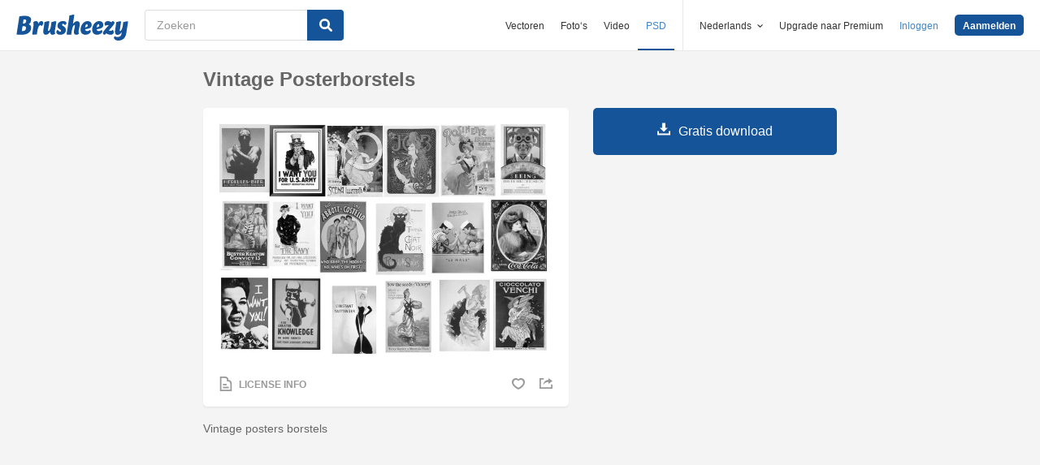

--- FILE ---
content_type: text/html; charset=utf-8
request_url: https://nl.brusheezy.com/borstels/18324-vintage-posterborstels
body_size: 34814
content:
<!DOCTYPE html>
<!--[if lt IE 7]>      <html lang="nl" xmlns:fb="http://developers.facebook.com/schema/" xmlns:og="http://opengraphprotocol.org/schema/" class="no-js lt-ie9 lt-ie8 lt-ie7"> <![endif]-->
<!--[if IE 7]>         <html lang="nl" xmlns:fb="http://developers.facebook.com/schema/" xmlns:og="http://opengraphprotocol.org/schema/" class="no-js lt-ie9 lt-ie8"> <![endif]-->
<!--[if IE 8]>         <html lang="nl" xmlns:fb="http://developers.facebook.com/schema/" xmlns:og="http://opengraphprotocol.org/schema/" class="no-js lt-ie9"> <![endif]-->
<!--[if IE 9]>         <html lang="nl" xmlns:fb="http://developers.facebook.com/schema/" xmlns:og="http://opengraphprotocol.org/schema/" class="no-js ie9"> <![endif]-->
<!--[if gt IE 9]><!--> <html lang="nl" xmlns:fb="http://developers.facebook.com/schema/" xmlns:og="http://opengraphprotocol.org/schema/" class="no-js"> <!--<![endif]-->
  <head>
	  <script type="text/javascript">window.country_code = "US";window.remote_ip_address = '18.191.68.96'</script>
        <link rel="alternate" href="https://www.brusheezy.com/brushes/18324-vintage-poster-brushes" hreflang="en" />
    <link rel="alternate" href="https://es.brusheezy.com/cepillos/18324-cepillos-vintage-poster" hreflang="es" />
    <link rel="alternate" href="https://pt.brusheezy.com/pinceis/18324-pinceis-vintage-do-cartaz" hreflang="pt-BR" />
    <link rel="alternate" href="https://de.brusheezy.com/bursten/18324-weinlese-plakat-bursten" hreflang="de" />
    <link rel="alternate" href="https://fr.brusheezy.com/pinceaux/18324-pinceaux-vintage-vintage" hreflang="fr" />
    <link rel="alternate" href="https://nl.brusheezy.com/borstels/18324-vintage-posterborstels" hreflang="nl" />
    <link rel="alternate" href="https://sv.brusheezy.com/borstar/18324-vintage-affischborstar" hreflang="sv" />
    <link rel="alternate" href="https://www.brusheezy.com/brushes/18324-vintage-poster-brushes" hreflang="x-default" />

    
    <link rel="dns-prefetch" href="//static.brusheezy.com">
    <meta charset="utf-8">
    <meta http-equiv="X-UA-Compatible" content="IE=edge,chrome=1">
<script>window.NREUM||(NREUM={});NREUM.info={"beacon":"bam.nr-data.net","errorBeacon":"bam.nr-data.net","licenseKey":"NRJS-e38a0a5d9f3d7a161d2","applicationID":"682498450","transactionName":"J1kMFkBaWF9cREoQVxdZFxBRUEccSl4KFQ==","queueTime":0,"applicationTime":125,"agent":""}</script>
<script>(window.NREUM||(NREUM={})).init={ajax:{deny_list:["bam.nr-data.net"]},feature_flags:["soft_nav"]};(window.NREUM||(NREUM={})).loader_config={licenseKey:"NRJS-e38a0a5d9f3d7a161d2",applicationID:"682498450",browserID:"682498528"};;/*! For license information please see nr-loader-rum-1.306.0.min.js.LICENSE.txt */
(()=>{var e,t,r={122:(e,t,r)=>{"use strict";r.d(t,{a:()=>i});var n=r(944);function i(e,t){try{if(!e||"object"!=typeof e)return(0,n.R)(3);if(!t||"object"!=typeof t)return(0,n.R)(4);const r=Object.create(Object.getPrototypeOf(t),Object.getOwnPropertyDescriptors(t)),a=0===Object.keys(r).length?e:r;for(let o in a)if(void 0!==e[o])try{if(null===e[o]){r[o]=null;continue}Array.isArray(e[o])&&Array.isArray(t[o])?r[o]=Array.from(new Set([...e[o],...t[o]])):"object"==typeof e[o]&&"object"==typeof t[o]?r[o]=i(e[o],t[o]):r[o]=e[o]}catch(e){r[o]||(0,n.R)(1,e)}return r}catch(e){(0,n.R)(2,e)}}},154:(e,t,r)=>{"use strict";r.d(t,{OF:()=>c,RI:()=>i,WN:()=>u,bv:()=>a,eN:()=>l,gm:()=>o,mw:()=>s,sb:()=>d});var n=r(863);const i="undefined"!=typeof window&&!!window.document,a="undefined"!=typeof WorkerGlobalScope&&("undefined"!=typeof self&&self instanceof WorkerGlobalScope&&self.navigator instanceof WorkerNavigator||"undefined"!=typeof globalThis&&globalThis instanceof WorkerGlobalScope&&globalThis.navigator instanceof WorkerNavigator),o=i?window:"undefined"!=typeof WorkerGlobalScope&&("undefined"!=typeof self&&self instanceof WorkerGlobalScope&&self||"undefined"!=typeof globalThis&&globalThis instanceof WorkerGlobalScope&&globalThis),s=Boolean("hidden"===o?.document?.visibilityState),c=/iPad|iPhone|iPod/.test(o.navigator?.userAgent),d=c&&"undefined"==typeof SharedWorker,u=((()=>{const e=o.navigator?.userAgent?.match(/Firefox[/\s](\d+\.\d+)/);Array.isArray(e)&&e.length>=2&&e[1]})(),Date.now()-(0,n.t)()),l=()=>"undefined"!=typeof PerformanceNavigationTiming&&o?.performance?.getEntriesByType("navigation")?.[0]?.responseStart},163:(e,t,r)=>{"use strict";r.d(t,{j:()=>E});var n=r(384),i=r(741);var a=r(555);r(860).K7.genericEvents;const o="experimental.resources",s="register",c=e=>{if(!e||"string"!=typeof e)return!1;try{document.createDocumentFragment().querySelector(e)}catch{return!1}return!0};var d=r(614),u=r(944),l=r(122);const f="[data-nr-mask]",g=e=>(0,l.a)(e,(()=>{const e={feature_flags:[],experimental:{allow_registered_children:!1,resources:!1},mask_selector:"*",block_selector:"[data-nr-block]",mask_input_options:{color:!1,date:!1,"datetime-local":!1,email:!1,month:!1,number:!1,range:!1,search:!1,tel:!1,text:!1,time:!1,url:!1,week:!1,textarea:!1,select:!1,password:!0}};return{ajax:{deny_list:void 0,block_internal:!0,enabled:!0,autoStart:!0},api:{get allow_registered_children(){return e.feature_flags.includes(s)||e.experimental.allow_registered_children},set allow_registered_children(t){e.experimental.allow_registered_children=t},duplicate_registered_data:!1},browser_consent_mode:{enabled:!1},distributed_tracing:{enabled:void 0,exclude_newrelic_header:void 0,cors_use_newrelic_header:void 0,cors_use_tracecontext_headers:void 0,allowed_origins:void 0},get feature_flags(){return e.feature_flags},set feature_flags(t){e.feature_flags=t},generic_events:{enabled:!0,autoStart:!0},harvest:{interval:30},jserrors:{enabled:!0,autoStart:!0},logging:{enabled:!0,autoStart:!0},metrics:{enabled:!0,autoStart:!0},obfuscate:void 0,page_action:{enabled:!0},page_view_event:{enabled:!0,autoStart:!0},page_view_timing:{enabled:!0,autoStart:!0},performance:{capture_marks:!1,capture_measures:!1,capture_detail:!0,resources:{get enabled(){return e.feature_flags.includes(o)||e.experimental.resources},set enabled(t){e.experimental.resources=t},asset_types:[],first_party_domains:[],ignore_newrelic:!0}},privacy:{cookies_enabled:!0},proxy:{assets:void 0,beacon:void 0},session:{expiresMs:d.wk,inactiveMs:d.BB},session_replay:{autoStart:!0,enabled:!1,preload:!1,sampling_rate:10,error_sampling_rate:100,collect_fonts:!1,inline_images:!1,fix_stylesheets:!0,mask_all_inputs:!0,get mask_text_selector(){return e.mask_selector},set mask_text_selector(t){c(t)?e.mask_selector="".concat(t,",").concat(f):""===t||null===t?e.mask_selector=f:(0,u.R)(5,t)},get block_class(){return"nr-block"},get ignore_class(){return"nr-ignore"},get mask_text_class(){return"nr-mask"},get block_selector(){return e.block_selector},set block_selector(t){c(t)?e.block_selector+=",".concat(t):""!==t&&(0,u.R)(6,t)},get mask_input_options(){return e.mask_input_options},set mask_input_options(t){t&&"object"==typeof t?e.mask_input_options={...t,password:!0}:(0,u.R)(7,t)}},session_trace:{enabled:!0,autoStart:!0},soft_navigations:{enabled:!0,autoStart:!0},spa:{enabled:!0,autoStart:!0},ssl:void 0,user_actions:{enabled:!0,elementAttributes:["id","className","tagName","type"]}}})());var p=r(154),m=r(324);let h=0;const v={buildEnv:m.F3,distMethod:m.Xs,version:m.xv,originTime:p.WN},b={consented:!1},y={appMetadata:{},get consented(){return this.session?.state?.consent||b.consented},set consented(e){b.consented=e},customTransaction:void 0,denyList:void 0,disabled:!1,harvester:void 0,isolatedBacklog:!1,isRecording:!1,loaderType:void 0,maxBytes:3e4,obfuscator:void 0,onerror:void 0,ptid:void 0,releaseIds:{},session:void 0,timeKeeper:void 0,registeredEntities:[],jsAttributesMetadata:{bytes:0},get harvestCount(){return++h}},_=e=>{const t=(0,l.a)(e,y),r=Object.keys(v).reduce((e,t)=>(e[t]={value:v[t],writable:!1,configurable:!0,enumerable:!0},e),{});return Object.defineProperties(t,r)};var w=r(701);const x=e=>{const t=e.startsWith("http");e+="/",r.p=t?e:"https://"+e};var S=r(836),k=r(241);const R={accountID:void 0,trustKey:void 0,agentID:void 0,licenseKey:void 0,applicationID:void 0,xpid:void 0},A=e=>(0,l.a)(e,R),T=new Set;function E(e,t={},r,o){let{init:s,info:c,loader_config:d,runtime:u={},exposed:l=!0}=t;if(!c){const e=(0,n.pV)();s=e.init,c=e.info,d=e.loader_config}e.init=g(s||{}),e.loader_config=A(d||{}),c.jsAttributes??={},p.bv&&(c.jsAttributes.isWorker=!0),e.info=(0,a.D)(c);const f=e.init,m=[c.beacon,c.errorBeacon];T.has(e.agentIdentifier)||(f.proxy.assets&&(x(f.proxy.assets),m.push(f.proxy.assets)),f.proxy.beacon&&m.push(f.proxy.beacon),e.beacons=[...m],function(e){const t=(0,n.pV)();Object.getOwnPropertyNames(i.W.prototype).forEach(r=>{const n=i.W.prototype[r];if("function"!=typeof n||"constructor"===n)return;let a=t[r];e[r]&&!1!==e.exposed&&"micro-agent"!==e.runtime?.loaderType&&(t[r]=(...t)=>{const n=e[r](...t);return a?a(...t):n})})}(e),(0,n.US)("activatedFeatures",w.B),e.runSoftNavOverSpa&&=!0===f.soft_navigations.enabled&&f.feature_flags.includes("soft_nav")),u.denyList=[...f.ajax.deny_list||[],...f.ajax.block_internal?m:[]],u.ptid=e.agentIdentifier,u.loaderType=r,e.runtime=_(u),T.has(e.agentIdentifier)||(e.ee=S.ee.get(e.agentIdentifier),e.exposed=l,(0,k.W)({agentIdentifier:e.agentIdentifier,drained:!!w.B?.[e.agentIdentifier],type:"lifecycle",name:"initialize",feature:void 0,data:e.config})),T.add(e.agentIdentifier)}},234:(e,t,r)=>{"use strict";r.d(t,{W:()=>a});var n=r(836),i=r(687);class a{constructor(e,t){this.agentIdentifier=e,this.ee=n.ee.get(e),this.featureName=t,this.blocked=!1}deregisterDrain(){(0,i.x3)(this.agentIdentifier,this.featureName)}}},241:(e,t,r)=>{"use strict";r.d(t,{W:()=>a});var n=r(154);const i="newrelic";function a(e={}){try{n.gm.dispatchEvent(new CustomEvent(i,{detail:e}))}catch(e){}}},261:(e,t,r)=>{"use strict";r.d(t,{$9:()=>d,BL:()=>s,CH:()=>g,Dl:()=>_,Fw:()=>y,PA:()=>h,Pl:()=>n,Pv:()=>k,Tb:()=>l,U2:()=>a,V1:()=>S,Wb:()=>x,bt:()=>b,cD:()=>v,d3:()=>w,dT:()=>c,eY:()=>p,fF:()=>f,hG:()=>i,k6:()=>o,nb:()=>m,o5:()=>u});const n="api-",i="addPageAction",a="addToTrace",o="addRelease",s="finished",c="interaction",d="log",u="noticeError",l="pauseReplay",f="recordCustomEvent",g="recordReplay",p="register",m="setApplicationVersion",h="setCurrentRouteName",v="setCustomAttribute",b="setErrorHandler",y="setPageViewName",_="setUserId",w="start",x="wrapLogger",S="measure",k="consent"},289:(e,t,r)=>{"use strict";r.d(t,{GG:()=>o,Qr:()=>c,sB:()=>s});var n=r(878),i=r(389);function a(){return"undefined"==typeof document||"complete"===document.readyState}function o(e,t){if(a())return e();const r=(0,i.J)(e),o=setInterval(()=>{a()&&(clearInterval(o),r())},500);(0,n.sp)("load",r,t)}function s(e){if(a())return e();(0,n.DD)("DOMContentLoaded",e)}function c(e){if(a())return e();(0,n.sp)("popstate",e)}},324:(e,t,r)=>{"use strict";r.d(t,{F3:()=>i,Xs:()=>a,xv:()=>n});const n="1.306.0",i="PROD",a="CDN"},374:(e,t,r)=>{r.nc=(()=>{try{return document?.currentScript?.nonce}catch(e){}return""})()},384:(e,t,r)=>{"use strict";r.d(t,{NT:()=>o,US:()=>u,Zm:()=>s,bQ:()=>d,dV:()=>c,pV:()=>l});var n=r(154),i=r(863),a=r(910);const o={beacon:"bam.nr-data.net",errorBeacon:"bam.nr-data.net"};function s(){return n.gm.NREUM||(n.gm.NREUM={}),void 0===n.gm.newrelic&&(n.gm.newrelic=n.gm.NREUM),n.gm.NREUM}function c(){let e=s();return e.o||(e.o={ST:n.gm.setTimeout,SI:n.gm.setImmediate||n.gm.setInterval,CT:n.gm.clearTimeout,XHR:n.gm.XMLHttpRequest,REQ:n.gm.Request,EV:n.gm.Event,PR:n.gm.Promise,MO:n.gm.MutationObserver,FETCH:n.gm.fetch,WS:n.gm.WebSocket},(0,a.i)(...Object.values(e.o))),e}function d(e,t){let r=s();r.initializedAgents??={},t.initializedAt={ms:(0,i.t)(),date:new Date},r.initializedAgents[e]=t}function u(e,t){s()[e]=t}function l(){return function(){let e=s();const t=e.info||{};e.info={beacon:o.beacon,errorBeacon:o.errorBeacon,...t}}(),function(){let e=s();const t=e.init||{};e.init={...t}}(),c(),function(){let e=s();const t=e.loader_config||{};e.loader_config={...t}}(),s()}},389:(e,t,r)=>{"use strict";function n(e,t=500,r={}){const n=r?.leading||!1;let i;return(...r)=>{n&&void 0===i&&(e.apply(this,r),i=setTimeout(()=>{i=clearTimeout(i)},t)),n||(clearTimeout(i),i=setTimeout(()=>{e.apply(this,r)},t))}}function i(e){let t=!1;return(...r)=>{t||(t=!0,e.apply(this,r))}}r.d(t,{J:()=>i,s:()=>n})},555:(e,t,r)=>{"use strict";r.d(t,{D:()=>s,f:()=>o});var n=r(384),i=r(122);const a={beacon:n.NT.beacon,errorBeacon:n.NT.errorBeacon,licenseKey:void 0,applicationID:void 0,sa:void 0,queueTime:void 0,applicationTime:void 0,ttGuid:void 0,user:void 0,account:void 0,product:void 0,extra:void 0,jsAttributes:{},userAttributes:void 0,atts:void 0,transactionName:void 0,tNamePlain:void 0};function o(e){try{return!!e.licenseKey&&!!e.errorBeacon&&!!e.applicationID}catch(e){return!1}}const s=e=>(0,i.a)(e,a)},566:(e,t,r)=>{"use strict";r.d(t,{LA:()=>s,bz:()=>o});var n=r(154);const i="xxxxxxxx-xxxx-4xxx-yxxx-xxxxxxxxxxxx";function a(e,t){return e?15&e[t]:16*Math.random()|0}function o(){const e=n.gm?.crypto||n.gm?.msCrypto;let t,r=0;return e&&e.getRandomValues&&(t=e.getRandomValues(new Uint8Array(30))),i.split("").map(e=>"x"===e?a(t,r++).toString(16):"y"===e?(3&a()|8).toString(16):e).join("")}function s(e){const t=n.gm?.crypto||n.gm?.msCrypto;let r,i=0;t&&t.getRandomValues&&(r=t.getRandomValues(new Uint8Array(e)));const o=[];for(var s=0;s<e;s++)o.push(a(r,i++).toString(16));return o.join("")}},606:(e,t,r)=>{"use strict";r.d(t,{i:()=>a});var n=r(908);a.on=o;var i=a.handlers={};function a(e,t,r,a){o(a||n.d,i,e,t,r)}function o(e,t,r,i,a){a||(a="feature"),e||(e=n.d);var o=t[a]=t[a]||{};(o[r]=o[r]||[]).push([e,i])}},607:(e,t,r)=>{"use strict";r.d(t,{W:()=>n});const n=(0,r(566).bz)()},614:(e,t,r)=>{"use strict";r.d(t,{BB:()=>o,H3:()=>n,g:()=>d,iL:()=>c,tS:()=>s,uh:()=>i,wk:()=>a});const n="NRBA",i="SESSION",a=144e5,o=18e5,s={STARTED:"session-started",PAUSE:"session-pause",RESET:"session-reset",RESUME:"session-resume",UPDATE:"session-update"},c={SAME_TAB:"same-tab",CROSS_TAB:"cross-tab"},d={OFF:0,FULL:1,ERROR:2}},630:(e,t,r)=>{"use strict";r.d(t,{T:()=>n});const n=r(860).K7.pageViewEvent},646:(e,t,r)=>{"use strict";r.d(t,{y:()=>n});class n{constructor(e){this.contextId=e}}},687:(e,t,r)=>{"use strict";r.d(t,{Ak:()=>d,Ze:()=>f,x3:()=>u});var n=r(241),i=r(836),a=r(606),o=r(860),s=r(646);const c={};function d(e,t){const r={staged:!1,priority:o.P3[t]||0};l(e),c[e].get(t)||c[e].set(t,r)}function u(e,t){e&&c[e]&&(c[e].get(t)&&c[e].delete(t),p(e,t,!1),c[e].size&&g(e))}function l(e){if(!e)throw new Error("agentIdentifier required");c[e]||(c[e]=new Map)}function f(e="",t="feature",r=!1){if(l(e),!e||!c[e].get(t)||r)return p(e,t);c[e].get(t).staged=!0,g(e)}function g(e){const t=Array.from(c[e]);t.every(([e,t])=>t.staged)&&(t.sort((e,t)=>e[1].priority-t[1].priority),t.forEach(([t])=>{c[e].delete(t),p(e,t)}))}function p(e,t,r=!0){const o=e?i.ee.get(e):i.ee,c=a.i.handlers;if(!o.aborted&&o.backlog&&c){if((0,n.W)({agentIdentifier:e,type:"lifecycle",name:"drain",feature:t}),r){const e=o.backlog[t],r=c[t];if(r){for(let t=0;e&&t<e.length;++t)m(e[t],r);Object.entries(r).forEach(([e,t])=>{Object.values(t||{}).forEach(t=>{t[0]?.on&&t[0]?.context()instanceof s.y&&t[0].on(e,t[1])})})}}o.isolatedBacklog||delete c[t],o.backlog[t]=null,o.emit("drain-"+t,[])}}function m(e,t){var r=e[1];Object.values(t[r]||{}).forEach(t=>{var r=e[0];if(t[0]===r){var n=t[1],i=e[3],a=e[2];n.apply(i,a)}})}},699:(e,t,r)=>{"use strict";r.d(t,{It:()=>a,KC:()=>s,No:()=>i,qh:()=>o});var n=r(860);const i=16e3,a=1e6,o="SESSION_ERROR",s={[n.K7.logging]:!0,[n.K7.genericEvents]:!1,[n.K7.jserrors]:!1,[n.K7.ajax]:!1}},701:(e,t,r)=>{"use strict";r.d(t,{B:()=>a,t:()=>o});var n=r(241);const i=new Set,a={};function o(e,t){const r=t.agentIdentifier;a[r]??={},e&&"object"==typeof e&&(i.has(r)||(t.ee.emit("rumresp",[e]),a[r]=e,i.add(r),(0,n.W)({agentIdentifier:r,loaded:!0,drained:!0,type:"lifecycle",name:"load",feature:void 0,data:e})))}},741:(e,t,r)=>{"use strict";r.d(t,{W:()=>a});var n=r(944),i=r(261);class a{#e(e,...t){if(this[e]!==a.prototype[e])return this[e](...t);(0,n.R)(35,e)}addPageAction(e,t){return this.#e(i.hG,e,t)}register(e){return this.#e(i.eY,e)}recordCustomEvent(e,t){return this.#e(i.fF,e,t)}setPageViewName(e,t){return this.#e(i.Fw,e,t)}setCustomAttribute(e,t,r){return this.#e(i.cD,e,t,r)}noticeError(e,t){return this.#e(i.o5,e,t)}setUserId(e){return this.#e(i.Dl,e)}setApplicationVersion(e){return this.#e(i.nb,e)}setErrorHandler(e){return this.#e(i.bt,e)}addRelease(e,t){return this.#e(i.k6,e,t)}log(e,t){return this.#e(i.$9,e,t)}start(){return this.#e(i.d3)}finished(e){return this.#e(i.BL,e)}recordReplay(){return this.#e(i.CH)}pauseReplay(){return this.#e(i.Tb)}addToTrace(e){return this.#e(i.U2,e)}setCurrentRouteName(e){return this.#e(i.PA,e)}interaction(e){return this.#e(i.dT,e)}wrapLogger(e,t,r){return this.#e(i.Wb,e,t,r)}measure(e,t){return this.#e(i.V1,e,t)}consent(e){return this.#e(i.Pv,e)}}},782:(e,t,r)=>{"use strict";r.d(t,{T:()=>n});const n=r(860).K7.pageViewTiming},836:(e,t,r)=>{"use strict";r.d(t,{P:()=>s,ee:()=>c});var n=r(384),i=r(990),a=r(646),o=r(607);const s="nr@context:".concat(o.W),c=function e(t,r){var n={},o={},u={},l=!1;try{l=16===r.length&&d.initializedAgents?.[r]?.runtime.isolatedBacklog}catch(e){}var f={on:p,addEventListener:p,removeEventListener:function(e,t){var r=n[e];if(!r)return;for(var i=0;i<r.length;i++)r[i]===t&&r.splice(i,1)},emit:function(e,r,n,i,a){!1!==a&&(a=!0);if(c.aborted&&!i)return;t&&a&&t.emit(e,r,n);var s=g(n);m(e).forEach(e=>{e.apply(s,r)});var d=v()[o[e]];d&&d.push([f,e,r,s]);return s},get:h,listeners:m,context:g,buffer:function(e,t){const r=v();if(t=t||"feature",f.aborted)return;Object.entries(e||{}).forEach(([e,n])=>{o[n]=t,t in r||(r[t]=[])})},abort:function(){f._aborted=!0,Object.keys(f.backlog).forEach(e=>{delete f.backlog[e]})},isBuffering:function(e){return!!v()[o[e]]},debugId:r,backlog:l?{}:t&&"object"==typeof t.backlog?t.backlog:{},isolatedBacklog:l};return Object.defineProperty(f,"aborted",{get:()=>{let e=f._aborted||!1;return e||(t&&(e=t.aborted),e)}}),f;function g(e){return e&&e instanceof a.y?e:e?(0,i.I)(e,s,()=>new a.y(s)):new a.y(s)}function p(e,t){n[e]=m(e).concat(t)}function m(e){return n[e]||[]}function h(t){return u[t]=u[t]||e(f,t)}function v(){return f.backlog}}(void 0,"globalEE"),d=(0,n.Zm)();d.ee||(d.ee=c)},843:(e,t,r)=>{"use strict";r.d(t,{G:()=>a,u:()=>i});var n=r(878);function i(e,t=!1,r,i){(0,n.DD)("visibilitychange",function(){if(t)return void("hidden"===document.visibilityState&&e());e(document.visibilityState)},r,i)}function a(e,t,r){(0,n.sp)("pagehide",e,t,r)}},860:(e,t,r)=>{"use strict";r.d(t,{$J:()=>u,K7:()=>c,P3:()=>d,XX:()=>i,Yy:()=>s,df:()=>a,qY:()=>n,v4:()=>o});const n="events",i="jserrors",a="browser/blobs",o="rum",s="browser/logs",c={ajax:"ajax",genericEvents:"generic_events",jserrors:i,logging:"logging",metrics:"metrics",pageAction:"page_action",pageViewEvent:"page_view_event",pageViewTiming:"page_view_timing",sessionReplay:"session_replay",sessionTrace:"session_trace",softNav:"soft_navigations",spa:"spa"},d={[c.pageViewEvent]:1,[c.pageViewTiming]:2,[c.metrics]:3,[c.jserrors]:4,[c.spa]:5,[c.ajax]:6,[c.sessionTrace]:7,[c.softNav]:8,[c.sessionReplay]:9,[c.logging]:10,[c.genericEvents]:11},u={[c.pageViewEvent]:o,[c.pageViewTiming]:n,[c.ajax]:n,[c.spa]:n,[c.softNav]:n,[c.metrics]:i,[c.jserrors]:i,[c.sessionTrace]:a,[c.sessionReplay]:a,[c.logging]:s,[c.genericEvents]:"ins"}},863:(e,t,r)=>{"use strict";function n(){return Math.floor(performance.now())}r.d(t,{t:()=>n})},878:(e,t,r)=>{"use strict";function n(e,t){return{capture:e,passive:!1,signal:t}}function i(e,t,r=!1,i){window.addEventListener(e,t,n(r,i))}function a(e,t,r=!1,i){document.addEventListener(e,t,n(r,i))}r.d(t,{DD:()=>a,jT:()=>n,sp:()=>i})},908:(e,t,r)=>{"use strict";r.d(t,{d:()=>n,p:()=>i});var n=r(836).ee.get("handle");function i(e,t,r,i,a){a?(a.buffer([e],i),a.emit(e,t,r)):(n.buffer([e],i),n.emit(e,t,r))}},910:(e,t,r)=>{"use strict";r.d(t,{i:()=>a});var n=r(944);const i=new Map;function a(...e){return e.every(e=>{if(i.has(e))return i.get(e);const t="function"==typeof e?e.toString():"",r=t.includes("[native code]"),a=t.includes("nrWrapper");return r||a||(0,n.R)(64,e?.name||t),i.set(e,r),r})}},944:(e,t,r)=>{"use strict";r.d(t,{R:()=>i});var n=r(241);function i(e,t){"function"==typeof console.debug&&(console.debug("New Relic Warning: https://github.com/newrelic/newrelic-browser-agent/blob/main/docs/warning-codes.md#".concat(e),t),(0,n.W)({agentIdentifier:null,drained:null,type:"data",name:"warn",feature:"warn",data:{code:e,secondary:t}}))}},969:(e,t,r)=>{"use strict";r.d(t,{TZ:()=>n,XG:()=>s,rs:()=>i,xV:()=>o,z_:()=>a});const n=r(860).K7.metrics,i="sm",a="cm",o="storeSupportabilityMetrics",s="storeEventMetrics"},990:(e,t,r)=>{"use strict";r.d(t,{I:()=>i});var n=Object.prototype.hasOwnProperty;function i(e,t,r){if(n.call(e,t))return e[t];var i=r();if(Object.defineProperty&&Object.keys)try{return Object.defineProperty(e,t,{value:i,writable:!0,enumerable:!1}),i}catch(e){}return e[t]=i,i}}},n={};function i(e){var t=n[e];if(void 0!==t)return t.exports;var a=n[e]={exports:{}};return r[e](a,a.exports,i),a.exports}i.m=r,i.d=(e,t)=>{for(var r in t)i.o(t,r)&&!i.o(e,r)&&Object.defineProperty(e,r,{enumerable:!0,get:t[r]})},i.f={},i.e=e=>Promise.all(Object.keys(i.f).reduce((t,r)=>(i.f[r](e,t),t),[])),i.u=e=>"nr-rum-1.306.0.min.js",i.o=(e,t)=>Object.prototype.hasOwnProperty.call(e,t),e={},t="NRBA-1.306.0.PROD:",i.l=(r,n,a,o)=>{if(e[r])e[r].push(n);else{var s,c;if(void 0!==a)for(var d=document.getElementsByTagName("script"),u=0;u<d.length;u++){var l=d[u];if(l.getAttribute("src")==r||l.getAttribute("data-webpack")==t+a){s=l;break}}if(!s){c=!0;var f={296:"sha512-XHJAyYwsxAD4jnOFenBf2aq49/pv28jKOJKs7YGQhagYYI2Zk8nHflZPdd7WiilkmEkgIZQEFX4f1AJMoyzKwA=="};(s=document.createElement("script")).charset="utf-8",i.nc&&s.setAttribute("nonce",i.nc),s.setAttribute("data-webpack",t+a),s.src=r,0!==s.src.indexOf(window.location.origin+"/")&&(s.crossOrigin="anonymous"),f[o]&&(s.integrity=f[o])}e[r]=[n];var g=(t,n)=>{s.onerror=s.onload=null,clearTimeout(p);var i=e[r];if(delete e[r],s.parentNode&&s.parentNode.removeChild(s),i&&i.forEach(e=>e(n)),t)return t(n)},p=setTimeout(g.bind(null,void 0,{type:"timeout",target:s}),12e4);s.onerror=g.bind(null,s.onerror),s.onload=g.bind(null,s.onload),c&&document.head.appendChild(s)}},i.r=e=>{"undefined"!=typeof Symbol&&Symbol.toStringTag&&Object.defineProperty(e,Symbol.toStringTag,{value:"Module"}),Object.defineProperty(e,"__esModule",{value:!0})},i.p="https://js-agent.newrelic.com/",(()=>{var e={374:0,840:0};i.f.j=(t,r)=>{var n=i.o(e,t)?e[t]:void 0;if(0!==n)if(n)r.push(n[2]);else{var a=new Promise((r,i)=>n=e[t]=[r,i]);r.push(n[2]=a);var o=i.p+i.u(t),s=new Error;i.l(o,r=>{if(i.o(e,t)&&(0!==(n=e[t])&&(e[t]=void 0),n)){var a=r&&("load"===r.type?"missing":r.type),o=r&&r.target&&r.target.src;s.message="Loading chunk "+t+" failed: ("+a+": "+o+")",s.name="ChunkLoadError",s.type=a,s.request=o,n[1](s)}},"chunk-"+t,t)}};var t=(t,r)=>{var n,a,[o,s,c]=r,d=0;if(o.some(t=>0!==e[t])){for(n in s)i.o(s,n)&&(i.m[n]=s[n]);if(c)c(i)}for(t&&t(r);d<o.length;d++)a=o[d],i.o(e,a)&&e[a]&&e[a][0](),e[a]=0},r=self["webpackChunk:NRBA-1.306.0.PROD"]=self["webpackChunk:NRBA-1.306.0.PROD"]||[];r.forEach(t.bind(null,0)),r.push=t.bind(null,r.push.bind(r))})(),(()=>{"use strict";i(374);var e=i(566),t=i(741);class r extends t.W{agentIdentifier=(0,e.LA)(16)}var n=i(860);const a=Object.values(n.K7);var o=i(163);var s=i(908),c=i(863),d=i(261),u=i(241),l=i(944),f=i(701),g=i(969);function p(e,t,i,a){const o=a||i;!o||o[e]&&o[e]!==r.prototype[e]||(o[e]=function(){(0,s.p)(g.xV,["API/"+e+"/called"],void 0,n.K7.metrics,i.ee),(0,u.W)({agentIdentifier:i.agentIdentifier,drained:!!f.B?.[i.agentIdentifier],type:"data",name:"api",feature:d.Pl+e,data:{}});try{return t.apply(this,arguments)}catch(e){(0,l.R)(23,e)}})}function m(e,t,r,n,i){const a=e.info;null===r?delete a.jsAttributes[t]:a.jsAttributes[t]=r,(i||null===r)&&(0,s.p)(d.Pl+n,[(0,c.t)(),t,r],void 0,"session",e.ee)}var h=i(687),v=i(234),b=i(289),y=i(154),_=i(384);const w=e=>y.RI&&!0===e?.privacy.cookies_enabled;function x(e){return!!(0,_.dV)().o.MO&&w(e)&&!0===e?.session_trace.enabled}var S=i(389),k=i(699);class R extends v.W{constructor(e,t){super(e.agentIdentifier,t),this.agentRef=e,this.abortHandler=void 0,this.featAggregate=void 0,this.loadedSuccessfully=void 0,this.onAggregateImported=new Promise(e=>{this.loadedSuccessfully=e}),this.deferred=Promise.resolve(),!1===e.init[this.featureName].autoStart?this.deferred=new Promise((t,r)=>{this.ee.on("manual-start-all",(0,S.J)(()=>{(0,h.Ak)(e.agentIdentifier,this.featureName),t()}))}):(0,h.Ak)(e.agentIdentifier,t)}importAggregator(e,t,r={}){if(this.featAggregate)return;const n=async()=>{let n;await this.deferred;try{if(w(e.init)){const{setupAgentSession:t}=await i.e(296).then(i.bind(i,305));n=t(e)}}catch(e){(0,l.R)(20,e),this.ee.emit("internal-error",[e]),(0,s.p)(k.qh,[e],void 0,this.featureName,this.ee)}try{if(!this.#t(this.featureName,n,e.init))return(0,h.Ze)(this.agentIdentifier,this.featureName),void this.loadedSuccessfully(!1);const{Aggregate:i}=await t();this.featAggregate=new i(e,r),e.runtime.harvester.initializedAggregates.push(this.featAggregate),this.loadedSuccessfully(!0)}catch(e){(0,l.R)(34,e),this.abortHandler?.(),(0,h.Ze)(this.agentIdentifier,this.featureName,!0),this.loadedSuccessfully(!1),this.ee&&this.ee.abort()}};y.RI?(0,b.GG)(()=>n(),!0):n()}#t(e,t,r){if(this.blocked)return!1;switch(e){case n.K7.sessionReplay:return x(r)&&!!t;case n.K7.sessionTrace:return!!t;default:return!0}}}var A=i(630),T=i(614);class E extends R{static featureName=A.T;constructor(e){var t;super(e,A.T),this.setupInspectionEvents(e.agentIdentifier),t=e,p(d.Fw,function(e,r){"string"==typeof e&&("/"!==e.charAt(0)&&(e="/"+e),t.runtime.customTransaction=(r||"http://custom.transaction")+e,(0,s.p)(d.Pl+d.Fw,[(0,c.t)()],void 0,void 0,t.ee))},t),this.importAggregator(e,()=>i.e(296).then(i.bind(i,943)))}setupInspectionEvents(e){const t=(t,r)=>{t&&(0,u.W)({agentIdentifier:e,timeStamp:t.timeStamp,loaded:"complete"===t.target.readyState,type:"window",name:r,data:t.target.location+""})};(0,b.sB)(e=>{t(e,"DOMContentLoaded")}),(0,b.GG)(e=>{t(e,"load")}),(0,b.Qr)(e=>{t(e,"navigate")}),this.ee.on(T.tS.UPDATE,(t,r)=>{(0,u.W)({agentIdentifier:e,type:"lifecycle",name:"session",data:r})})}}var N=i(843),I=i(782);class j extends R{static featureName=I.T;constructor(e){super(e,I.T),y.RI&&((0,N.u)(()=>(0,s.p)("docHidden",[(0,c.t)()],void 0,I.T,this.ee),!0),(0,N.G)(()=>(0,s.p)("winPagehide",[(0,c.t)()],void 0,I.T,this.ee)),this.importAggregator(e,()=>i.e(296).then(i.bind(i,117))))}}class P extends R{static featureName=g.TZ;constructor(e){super(e,g.TZ),y.RI&&document.addEventListener("securitypolicyviolation",e=>{(0,s.p)(g.xV,["Generic/CSPViolation/Detected"],void 0,this.featureName,this.ee)}),this.importAggregator(e,()=>i.e(296).then(i.bind(i,623)))}}new class extends r{constructor(e){var t;(super(),y.gm)?(this.features={},(0,_.bQ)(this.agentIdentifier,this),this.desiredFeatures=new Set(e.features||[]),this.desiredFeatures.add(E),this.runSoftNavOverSpa=[...this.desiredFeatures].some(e=>e.featureName===n.K7.softNav),(0,o.j)(this,e,e.loaderType||"agent"),t=this,p(d.cD,function(e,r,n=!1){if("string"==typeof e){if(["string","number","boolean"].includes(typeof r)||null===r)return m(t,e,r,d.cD,n);(0,l.R)(40,typeof r)}else(0,l.R)(39,typeof e)},t),function(e){p(d.Dl,function(t){if("string"==typeof t||null===t)return m(e,"enduser.id",t,d.Dl,!0);(0,l.R)(41,typeof t)},e)}(this),function(e){p(d.nb,function(t){if("string"==typeof t||null===t)return m(e,"application.version",t,d.nb,!1);(0,l.R)(42,typeof t)},e)}(this),function(e){p(d.d3,function(){e.ee.emit("manual-start-all")},e)}(this),function(e){p(d.Pv,function(t=!0){if("boolean"==typeof t){if((0,s.p)(d.Pl+d.Pv,[t],void 0,"session",e.ee),e.runtime.consented=t,t){const t=e.features.page_view_event;t.onAggregateImported.then(e=>{const r=t.featAggregate;e&&!r.sentRum&&r.sendRum()})}}else(0,l.R)(65,typeof t)},e)}(this),this.run()):(0,l.R)(21)}get config(){return{info:this.info,init:this.init,loader_config:this.loader_config,runtime:this.runtime}}get api(){return this}run(){try{const e=function(e){const t={};return a.forEach(r=>{t[r]=!!e[r]?.enabled}),t}(this.init),t=[...this.desiredFeatures];t.sort((e,t)=>n.P3[e.featureName]-n.P3[t.featureName]),t.forEach(t=>{if(!e[t.featureName]&&t.featureName!==n.K7.pageViewEvent)return;if(this.runSoftNavOverSpa&&t.featureName===n.K7.spa)return;if(!this.runSoftNavOverSpa&&t.featureName===n.K7.softNav)return;const r=function(e){switch(e){case n.K7.ajax:return[n.K7.jserrors];case n.K7.sessionTrace:return[n.K7.ajax,n.K7.pageViewEvent];case n.K7.sessionReplay:return[n.K7.sessionTrace];case n.K7.pageViewTiming:return[n.K7.pageViewEvent];default:return[]}}(t.featureName).filter(e=>!(e in this.features));r.length>0&&(0,l.R)(36,{targetFeature:t.featureName,missingDependencies:r}),this.features[t.featureName]=new t(this)})}catch(e){(0,l.R)(22,e);for(const e in this.features)this.features[e].abortHandler?.();const t=(0,_.Zm)();delete t.initializedAgents[this.agentIdentifier]?.features,delete this.sharedAggregator;return t.ee.get(this.agentIdentifier).abort(),!1}}}({features:[E,j,P],loaderType:"lite"})})()})();</script>
    <meta name="viewport" content="width=device-width, initial-scale=1.0, minimum-scale=1.0" />
    <title>Gratis Vintage Posterborstels</title>
<meta content="Download deze GRATIS Vintage Penseelborstels van Brusheezy.com!" name="description" />
<meta content="brusheezy" name="twitter:site" />
<meta content="brusheezy" name="twitter:creator" />
<meta content="summary_large_image" name="twitter:card" />
<meta content="https://static.brusheezy.com/system/resources/previews/000/018/324/original/vintage-poster-brushes.jpg" name="twitter:image" />
<meta content="Brusheezy" property="og:site_name" />
<meta content="Gratis Vintage Posterborstels" property="og:title" />
<meta content="Download deze GRATIS Vintage Penseelborstels van Brusheezy.com!" property="og:description" />
<meta content="https://nl.brusheezy.com/borstels/18324-vintage-posterborstels" property="og:url" />
<meta content="nl_NL" property="og:locale" />
<meta content="en_US" property="og:locale:alternate" />
<meta content="de_DE" property="og:locale:alternate" />
<meta content="es_ES" property="og:locale:alternate" />
<meta content="fr_FR" property="og:locale:alternate" />
<meta content="pt_BR" property="og:locale:alternate" />
<meta content="sv_SE" property="og:locale:alternate" />
<meta content="https://static.brusheezy.com/system/resources/previews/000/018/324/original/vintage-poster-brushes.jpg" property="og:image" />
    <link href="/favicon.ico" rel="shortcut icon"></link><link href="/favicon.png" rel="icon" sizes="48x48" type="image/png"></link><link href="/apple-touch-icon-precomposed.png" rel="apple-touch-icon-precomposed"></link>
    <link href="https://maxcdn.bootstrapcdn.com/font-awesome/4.6.3/css/font-awesome.min.css" media="screen" rel="stylesheet" type="text/css" />
    <script src="https://static.brusheezy.com/assets/modernizr.custom.83825-93372fb200ead74f1d44254d993c5440.js" type="text/javascript"></script>
    <link href="https://static.brusheezy.com/assets/application-e6fc89b3e1f8c6290743690971644994.css" media="screen" rel="stylesheet" type="text/css" />
    <link href="https://static.brusheezy.com/assets/print-ac38768f09270df2214d2c500c647adc.css" media="print" rel="stylesheet" type="text/css" />
    <link href="https://feeds.feedburner.com/eezyinc/brusheezy-images" rel="alternate" title="RSS" type="application/rss+xml" />

        <link rel="canonical" href="https://nl.brusheezy.com/borstels/18324-vintage-posterborstels">


    <meta content="authenticity_token" name="csrf-param" />
<meta content="NTDDDjcLR07l+NcspQyas9watZ1iY5Ruh3+/hdEtja8=" name="csrf-token" />
    <!-- Begin TextBlock "HTML - Head" -->
<meta name="google-site-verification" content="pfGHD8M12iD8MZoiUsSycicUuSitnj2scI2cB_MvoYw" />
<meta name="google-site-verification" content="b4_frnI9j9l6Hs7d1QntimjvrZOtJ8x8ykl7RfeJS2Y" />
<meta name="tinfoil-site-verification" content="6d4a376b35cc11699dd86a787c7b5ae10b5c70f0" />
<meta name="msvalidate.01" content="9E7A3F56C01FB9B69FCDD1FBD287CAE4" />
<meta name="p:domain_verify" content="e95f03b955f8191de30e476f8527821e"/>
<meta property="fb:page_id" content="111431139680" />
<meta name="google" content="nositelinkssearchbox" />
<meta name="referrer" content="unsafe-url" />
<!--<script type="text/javascript" src="http://api.xeezy.com/api.min.js"></script>-->
<!--<script async src="//cdn-s2s.buysellads.net/pub/brusheezy.js" data-cfasync="false"></script>-->
<link href="https://plus.google.com/116840303500574370724" rel="publisher" />

<script>
  var iStockCoupon = { 
    // --- ADMIN CONIG----
    Code: 'EEZYOFF14', 
    Message: 'Hurry! Offer Expires 10/31/2013',
    // -------------------

    showPopup: function() {
      var win = window.open("", "istock-sale", "width=520,height=320");
      var wrap = win.document.createElement('div'); 
      wrap.setAttribute('class', 'sale-wrapper');
      
      var logo = win.document.createElement('img');
      logo.setAttribute('src', '//static.vecteezy.com/system/assets/asset_files/000/000/171/original/new-istock-logo.jpg');
      wrap.appendChild(logo);
      
      var code = win.document.createElement('div');
      code.setAttribute('class','code');
      code.appendChild(win.document.createTextNode(iStockCoupon.Code));
      wrap.appendChild(code);
      
      var expires = win.document.createElement('div');
      expires.setAttribute('class','expire');
      expires.appendChild(win.document.createTextNode(iStockCoupon.Message));
      wrap.appendChild(expires);
      
      var close = win.document.createElement('a');
      close.setAttribute('href', '#');
      close.appendChild(win.document.createTextNode('Close Window'));
      wrap.appendChild(close);
      
      var style = win.document.createElement('style');
      close.setAttribute('onclick', 'window.close()');
  
      style.appendChild(win.document.createTextNode("a{margin-top: 40px;display:block;font-size:12px;color:rgb(73,149,203);text-decoration:none;} .expire{margin-top:16px;color: rgb(81,81,81);font-size:24px;} .code{margin-top:20px;font-size:50px;font-weight:700;text-transform:uppercase;} img{margin-top:44px;} body{padding:0;margin:0;text-align:center;font-family:sans-serif;} .sale-wrapper{height:288px;border:16px solid #a1a1a1;}"));
      win.document.body.appendChild(style);
      win.document.body.appendChild(wrap);        
    },
  };

</script>
<script src="https://cdn.optimizely.com/js/168948327.js"></script>

<script>var AdminHideEezyPremiumPopup = false</script>
<!-- TradeDoubler site verification 2802548 -->



<!-- End TextBlock "HTML - Head" -->
      <link href="https://static.brusheezy.com/assets/resource-show-090e629f8c47746d2d8ac3af6444ea40.css" media="screen" rel="stylesheet" type="text/css" />
  <script type="text/javascript">
    var is_show_page = true;
  </script>

  <script type="text/javascript">
      var resource_id = 18324;
      var custom_vert_text = "wijnoogst";
  </script>

      <div hidden itemprop="image" itemscope itemtype="http://schema.org/ImageObject">

        <meta itemprop="author" content="OohKari">


        <meta itemprop="datePublished" content="2011-03-03">

      <meta itemprop="thumbnailUrl" content="https://static.brusheezy.com/system/resources/thumbnails/000/018/324/original/vintage.png">
      <meta itemprop="name" content="Vintage Posterborstels" />
      <meta itemprop="description" content="Vintage posters borstels">
        <meta itemprop="contentUrl" content="https://static.brusheezy.com/system/resources/previews/000/018/324/original/vintage-poster-brushes.jpg">
    </div>
  <link href="https://static.brusheezy.com/assets/resources/download_ad/download_ad_modal-1321ec8bcc15ba850988879cb0d3a09e.css" media="screen" rel="stylesheet" type="text/css" />


    <script type="application/ld+json">
      {
        "@context": "http://schema.org",
        "@type": "WebSite",
        "name": "brusheezy",
        "url": "https://www.brusheezy.com"
      }
   </script>

    <script type="application/ld+json">
      {
      "@context": "http://schema.org",
      "@type": "Organization",
      "url": "https://www.brusheezy.com",
      "logo": "https://static.brusheezy.com/assets/structured_data/brusheezy-logo-63a0370ba72197d03d41c8ee2a3fe30d.svg",
      "sameAs": [
        "https://www.facebook.com/brusheezy",
        "https://twitter.com/brusheezy",
        "https://pinterest.com/brusheezy/",
        "https://www.youtube.com/EezyInc",
        "https://instagram.com/eezy/",
        "https://www.snapchat.com/add/eezy",
        "https://google.com/+brusheezy"
      ]
     }
    </script>

    <script src="https://static.brusheezy.com/assets/sp-32e34cb9c56d3cd62718aba7a1338855.js" type="text/javascript"></script>
<script type="text/javascript">
  document.addEventListener('DOMContentLoaded', function() {
    snowplow('newTracker', 'sp', 'a.vecteezy.com', {
      appId: 'brusheezy_production',
      discoverRootDomain: true,
      eventMethod: 'beacon',
      cookieSameSite: 'Lax',
      context: {
        webPage: true,
        performanceTiming: true,
        gaCookies: true,
        geolocation: false
      }
    });
    snowplow('setUserIdFromCookie', 'rollout');
    snowplow('enableActivityTracking', {minimumVisitLength: 10, heartbeatDelay: 10});
    snowplow('enableLinkClickTracking');
    snowplow('trackPageView');
  });
</script>

  </head>

  <body class="proper-sticky-ads   fullwidth flex  redesign-layout resources-show"
        data-site="brusheezy">
    
<link rel="preconnect" href="https://a.pub.network/" crossorigin />
<link rel="preconnect" href="https://b.pub.network/" crossorigin />
<link rel="preconnect" href="https://c.pub.network/" crossorigin />
<link rel="preconnect" href="https://d.pub.network/" crossorigin />
<link rel="preconnect" href="https://c.amazon-adsystem.com" crossorigin />
<link rel="preconnect" href="https://s.amazon-adsystem.com" crossorigin />
<link rel="preconnect" href="https://secure.quantserve.com/" crossorigin />
<link rel="preconnect" href="https://rules.quantcount.com/" crossorigin />
<link rel="preconnect" href="https://pixel.quantserve.com/" crossorigin />
<link rel="preconnect" href="https://btloader.com/" crossorigin />
<link rel="preconnect" href="https://api.btloader.com/" crossorigin />
<link rel="preconnect" href="https://confiant-integrations.global.ssl.fastly.net" crossorigin />
<link rel="stylesheet" href="https://a.pub.network/brusheezy-com/cls.css">
<script data-cfasync="false" type="text/javascript">
  var freestar = freestar || {};
  freestar.queue = freestar.queue || [];
  freestar.config = freestar.config || {};
  freestar.config.enabled_slots = [];
  freestar.initCallback = function () { (freestar.config.enabled_slots.length === 0) ? freestar.initCallbackCalled = false : freestar.newAdSlots(freestar.config.enabled_slots) }
</script>
<script src="https://a.pub.network/brusheezy-com/pubfig.min.js" data-cfasync="false" async></script>
<style>
.fs-sticky-footer {
  background: rgba(247, 247, 247, 0.9) !important;
}
</style>
<!-- Tag ID: brusheezy_1x1_bouncex -->
<div align="center" id="brusheezy_1x1_bouncex">
 <script data-cfasync="false" type="text/javascript">
  freestar.config.enabled_slots.push({ placementName: "brusheezy_1x1_bouncex", slotId: "brusheezy_1x1_bouncex" });
 </script>
</div>


      <script src="https://static.brusheezy.com/assets/partner-service-v3-b8d5668d95732f2d5a895618bbc192d0.js" type="text/javascript"></script>

<script type="text/javascript">
  window.partnerService = new window.PartnerService({
    baseUrl: 'https://p.sa7eer.com',
    site: 'brusheezy',
    contentType: "vector",
    locale: 'nl',
    controllerName: 'resources',
    pageviewGuid: '6b285219-ec8b-49c5-b8d9-1c05bb161a87',
    sessionGuid: '2bcee2cb-dada-4767-8c81-a5dc07da5b92',
  });
</script>


    
      

    <div id="fb-root"></div>



      
<header class="ez-site-header ">
  <div class="max-inner is-logged-out">
    <div class='ez-site-header__logo'>
  <a href="https://nl.brusheezy.com/" title="Brusheezy"><svg xmlns="http://www.w3.org/2000/svg" id="Layer_1" data-name="Layer 1" viewBox="0 0 248 57.8"><title>brusheezy-logo-color</title><path class="cls-1" d="M32.4,29.6c0,9.9-9.2,15.3-21.1,15.3-3.9,0-11-.6-11.3-.6L6.3,3.9A61.78,61.78,0,0,1,18,2.7c9.6,0,14.5,3,14.5,8.8a12.42,12.42,0,0,1-5.3,10.2A7.9,7.9,0,0,1,32.4,29.6Zm-11.3.1c0-2.8-1.7-3.9-4.6-3.9-1,0-2.1.1-3.2.2L11.7,36.6c.5,0,1,.1,1.5.1C18.4,36.7,21.1,34,21.1,29.7ZM15.6,10.9l-1.4,9h2.2c3.1,0,5.1-2.9,5.1-6,0-2.1-1.1-3.1-3.4-3.1A10.87,10.87,0,0,0,15.6,10.9Z" transform="translate(0 0)"></path><path class="cls-1" d="M55.3,14.4c2.6,0,4,1.6,4,4.4a8.49,8.49,0,0,1-3.6,6.8,3,3,0,0,0-2.7-2c-4.5,0-6.3,10.6-6.4,11.2L46,38.4l-.9,5.9c-3.1,0-6.9.3-8.1.3a4,4,0,0,1-2.2-1l.8-5.2,2-13,.1-.8c.8-5.4-.7-7.7-.7-7.7a9.11,9.11,0,0,1,6.1-2.5c3.4,0,5.2,2,5.3,6.3,1.2-3.1,3.2-6.3,6.9-6.3Z" transform="translate(0 0)"></path><path class="cls-1" d="M85.4,34.7c-.8,5.4.7,7.7.7,7.7A9.11,9.11,0,0,1,80,44.9c-3.5,0-5.3-2.2-5.3-6.7-2.4,3.7-5.6,6.7-9.7,6.7-4.4,0-6.4-3.7-5.3-11.2L61,25.6c.8-5,1-9,1-9,3.2-.6,7.3-2.1,8.8-2.1a4,4,0,0,1,2.2,1L71.4,25.7l-1.5,9.4c-.1.9,0,1.3.8,1.3,3.7,0,5.8-10.7,5.8-10.7.8-5,1-9,1-9,3.2-.6,7.3-2.1,8.8-2.1a4,4,0,0,1,2.2,1L86.9,25.8l-1.3,8.3Z" transform="translate(0 0)"></path><path class="cls-1" d="M103.3,14.4c4.5,0,7.8,1.6,7.8,4.5,0,3.2-3.9,4.5-3.9,4.5s-1.2-2.9-3.7-2.9a2,2,0,0,0-2.2,2,2.41,2.41,0,0,0,1.3,2.2l3.2,2a8.39,8.39,0,0,1,3.9,7.5c0,6.1-4.9,10.7-12.5,10.7-4.6,0-8.8-2-8.8-5.8,0-3.5,3.5-5.4,3.5-5.4S93.8,38,96.8,38A2,2,0,0,0,99,35.8a2.42,2.42,0,0,0-1.3-2.2l-3-1.9a7.74,7.74,0,0,1-3.8-7c.3-5.9,4.8-10.3,12.4-10.3Z" transform="translate(0 0)"></path><path class="cls-1" d="M138.1,34.8c-1.1,5.4.9,7.7.9,7.7a9.28,9.28,0,0,1-6.1,2.4c-4.3,0-6.3-3.2-5-10l.2-.9,1.8-9.6a.94.94,0,0,0-1-1.3c-3.6,0-5.7,10.9-5.7,11l-.7,4.5-.9,5.9c-3.1,0-6.9.3-8.1.3a4,4,0,0,1-2.2-1l.8-5.2,4.3-27.5c.8-5,1-9,1-9,3.2-.6,7.3-2.1,8.8-2.1a4,4,0,0,1,2.2,1l-3.1,19.9c2.4-3.5,5.5-6.3,9.5-6.3,4.4,0,6.8,3.8,5.3,11.2l-1.8,8.4Z" transform="translate(0 0)"></path><path class="cls-1" d="M167.1,22.9c0,4.4-2.4,7.3-8.4,8.5l-6.3,1.3c.5,2.8,2.2,4.1,5,4.1a8.32,8.32,0,0,0,5.8-2.7,3.74,3.74,0,0,1,1.8,3.1c0,3.7-5.5,7.6-11.9,7.6s-10.8-4.2-10.8-11.2c0-8.2,5.7-19.2,15.8-19.2,5.6,0,9,3.3,9,8.5Zm-10.6,4.2a2.63,2.63,0,0,0,1.7-2.8c0-1.2-.4-3-1.8-3-2.5,0-3.6,4.1-4,7.2Z" transform="translate(0 0)"></path><path class="cls-1" d="M192.9,22.9c0,4.4-2.4,7.3-8.4,8.5l-6.3,1.3c.5,2.8,2.2,4.1,5,4.1a8.32,8.32,0,0,0,5.8-2.7,3.74,3.74,0,0,1,1.8,3.1c0,3.7-5.5,7.6-11.9,7.6s-10.8-4.2-10.8-11.2c0-8.2,5.7-19.2,15.8-19.2,5.5,0,9,3.3,9,8.5Zm-10.7,4.2a2.63,2.63,0,0,0,1.7-2.8c0-1.2-.4-3-1.8-3-2.5,0-3.6,4.1-4,7.2Z" transform="translate(0 0)"></path><path class="cls-1" d="M213.9,33.8a7.72,7.72,0,0,1,2.2,5.4c0,4.5-3.7,5.7-6.9,5.7-4.1,0-7.1-2-10.2-3-.9,1-1.7,2-2.5,3,0,0-4.6-.1-4.6-3.3,0-3.9,6.4-10.5,13.3-18.1a19.88,19.88,0,0,0-2.2-.2c-3.9,0-5.4,2-5.4,2a8.19,8.19,0,0,1-1.8-5.4c.2-4.2,4.2-5.4,7.3-5.4,3.3,0,5.7,1.3,8.1,2.4l1.9-2.4s4.7.1,4.7,3.3c0,3.7-6.2,10.3-12.9,17.6a14.65,14.65,0,0,0,4,.7,6.22,6.22,0,0,0,5-2.3Z" transform="translate(0 0)"></path><path class="cls-1" d="M243.8,42.3c-1.7,10.3-8.6,15.5-17.4,15.5-5.6,0-9.8-3-9.8-6.4a3.85,3.85,0,0,1,1.9-3.3,8.58,8.58,0,0,0,5.7,1.8c3.5,0,8.3-1.5,9.1-6.9l.7-4.2c-2.4,3.5-5.5,6.3-9.5,6.3-4.4,0-6.4-3.7-5.3-11.2l1.3-8.1c.8-5,1-9,1-9,3.2-.6,7.3-2.1,8.8-2.1a4,4,0,0,1,2.2,1l-1.6,10.2-1.5,9.4c-.1.9,0,1.3.8,1.3,3.7,0,5.8-10.7,5.8-10.7.8-5,1-9,1-9,3.2-.6,7.3-2.1,8.8-2.1a4,4,0,0,1,2.2,1L246.4,26Z" transform="translate(0 0)"></path></svg>
</a>
</div>


      <nav class="ez-site-header__main-nav logged-out-nav">
    <ul class="ez-site-header__header-menu">
        <div class="ez-site-header__app-links-wrapper" data-target="ez-mobile-menu.appLinksWrapper">
          <li class="ez-site-header__menu-item ez-site-header__menu-item--app-link "
              data-target="ez-mobile-menu.appLink" >
            <a href="https://nl.vecteezy.com" target="_blank">Vectoren</a>
          </li>

          <li class="ez-site-header__menu-item ez-site-header__menu-item--app-link "
              data-target="ez-mobile-menu.appLink" >
            <a href="https://nl.vecteezy.com/gratis-fotos" target="_blank">Foto‘s</a>
          </li>

          <li class="ez-site-header__menu-item ez-site-header__menu-item--app-link"
              data-target="ez-mobile-menu.appLink" >
            <a href="https://nl.videezy.com" target="_blank">Video</a>
          </li>

          <li class="ez-site-header__menu-item ez-site-header__menu-item--app-link active-menu-item"
              data-target="ez-mobile-menu.appLink" >
            <a href="https://nl.brusheezy.com" target="_blank">PSD</a>
          </li>
        </div>

        <div class="ez-site-header__separator"></div>

        <li class="ez-site-header__locale_prompt ez-site-header__menu-item"
            data-action="toggle-language-switcher"
            data-switcher-target="ez-site-header__lang_selector">
          <span>
            Nederlands
            <!-- Generator: Adobe Illustrator 21.0.2, SVG Export Plug-In . SVG Version: 6.00 Build 0)  --><svg xmlns="http://www.w3.org/2000/svg" xmlns:xlink="http://www.w3.org/1999/xlink" version="1.1" id="Layer_1" x="0px" y="0px" viewBox="0 0 11.9 7.1" style="enable-background:new 0 0 11.9 7.1;" xml:space="preserve" class="ez-site-header__menu-arrow">
<polygon points="11.9,1.5 10.6,0 6,4.3 1.4,0 0,1.5 6,7.1 "></polygon>
</svg>

          </span>

          
<div id="ez-site-header__lang_selector" class="ez-language-switcher ez-tooltip ez-tooltip--arrow-top">
  <div class="ez-tooltip__arrow ez-tooltip__arrow--middle"></div>
  <div class="ez-tooltip__content">
    <ul>
        <li>
          <a href="https://www.brusheezy.com/brushes/18324-vintage-poster-brushes" class="nested-locale-switcher-link en" data-locale="en">English</a>        </li>
        <li>
          <a href="https://es.brusheezy.com/cepillos/18324-cepillos-vintage-poster" class="nested-locale-switcher-link es" data-locale="es">Español</a>        </li>
        <li>
          <a href="https://pt.brusheezy.com/pinceis/18324-pinceis-vintage-do-cartaz" class="nested-locale-switcher-link pt" data-locale="pt">Português</a>        </li>
        <li>
          <a href="https://de.brusheezy.com/bursten/18324-weinlese-plakat-bursten" class="nested-locale-switcher-link de" data-locale="de">Deutsch</a>        </li>
        <li>
          <a href="https://fr.brusheezy.com/pinceaux/18324-pinceaux-vintage-vintage" class="nested-locale-switcher-link fr" data-locale="fr">Français</a>        </li>
        <li>
          
            <span class="nested-locale-switcher-link nl current">
              Nederlands
              <svg xmlns="http://www.w3.org/2000/svg" id="Layer_1" data-name="Layer 1" viewBox="0 0 11.93 9.39"><polygon points="11.93 1.76 10.17 0 4.3 5.87 1.76 3.32 0 5.09 4.3 9.39 11.93 1.76"></polygon></svg>

            </span>
        </li>
        <li>
          <a href="https://sv.brusheezy.com/borstar/18324-vintage-affischborstar" class="nested-locale-switcher-link sv" data-locale="sv">Svenska</a>        </li>
    </ul>
  </div>
</div>


        </li>

          <li class="ez-site-header__menu-item ez-site-header__menu-item--join-pro-link"
              data-target="ez-mobile-menu.joinProLink">
            <a href="/signups/join_premium">Upgrade naar Premium</a>
          </li>

          <li class="ez-site-header__menu-item"
              data-target="ez-mobile-menu.logInBtn">
            <a href="/inloggen" class="login-link" data-remote="true" onclick="track_header_login_click();">Inloggen</a>
          </li>

          <li class="ez-site-header__menu-item ez-site-header__menu-item--btn ez-site-header__menu-item--sign-up-btn"
              data-target="ez-mobile-menu.signUpBtn">
            <a href="/inschrijven" class="ez-btn ez-btn--primary ez-btn--tiny ez-btn--sign-up" data-remote="true" onclick="track_header_join_eezy_click();">Aanmelden</a>
          </li>


      

        <li class="ez-site-header__menu-item ez-site-header__mobile-menu">
          <button class="ez-site-header__mobile-menu-btn"
                  data-controller="ez-mobile-menu">
            <svg xmlns="http://www.w3.org/2000/svg" viewBox="0 0 20 14"><g id="Layer_2" data-name="Layer 2"><g id="Account_Pages_Mobile_Menu_Open" data-name="Account Pages Mobile Menu Open"><g id="Account_Pages_Mobile_Menu_Open-2" data-name="Account Pages Mobile Menu Open"><path class="cls-1" d="M0,0V2H20V0ZM0,8H20V6H0Zm0,6H20V12H0Z"></path></g></g></g></svg>

          </button>
        </li>
    </ul>

  </nav>

  <script src="https://static.brusheezy.com/assets/header_mobile_menu-bbe8319134d6d4bb7793c9fdffca257c.js" type="text/javascript"></script>


      <p% search_path = nil %>

<form accept-charset="UTF-8" action="/gratis" class="ez-search-form" data-action="new-search" data-adid="1636631" data-behavior="" data-trafcat="T1" method="post"><div style="margin:0;padding:0;display:inline"><input name="utf8" type="hidden" value="&#x2713;" /><input name="authenticity_token" type="hidden" value="NTDDDjcLR07l+NcspQyas9watZ1iY5Ruh3+/hdEtja8=" /></div>
  <input id="from" name="from" type="hidden" value="mainsite" />
  <input id="in_se" name="in_se" type="hidden" value="true" />

  <div class="ez-input">
      <input class="ez-input__field ez-input__field--basic ez-input__field--text ez-search-form__input" id="search" name="search" placeholder="Zoeken" type="text" value="" />

    <button class="ez-search-form__submit" title="Zoeken" type="submit">
      <svg xmlns="http://www.w3.org/2000/svg" id="Layer_1" data-name="Layer 1" viewBox="0 0 14.39 14.39"><title>search</title><path d="M14,12.32,10.81,9.09a5.87,5.87,0,1,0-1.72,1.72L12.32,14A1.23,1.23,0,0,0,14,14,1.23,1.23,0,0,0,14,12.32ZM2.43,5.88A3.45,3.45,0,1,1,5.88,9.33,3.46,3.46,0,0,1,2.43,5.88Z"></path></svg>

</button>  </div>
</form>

  </div><!-- .max-inner -->

</header>


    <div id="body">
      <div class="content">

        

          



  <div id="remote-ip" style="display: none;">18.191.68.96</div>



<section id="resource-main"
         class="info-section resource-main-info"
         data-resource-id="18324"
         data-license-type="cc">

  <!-- start: resource-card -->
  <div class="resource-card">
      <center>
</center>


    <h1 class="resource-name">Vintage Posterborstels</h1>

    <div class="resource-media">
      <div class="resource-preview item ">

    <img alt="Vintage Posterborstels" src="https://static.brusheezy.com/system/resources/previews/000/018/324/non_2x/vintage-poster-brushes.jpg" srcset="https://static.brusheezy.com/system/resources/previews/000/018/324/original/vintage-poster-brushes.jpg 2x,
                  https://static.brusheezy.com/system/resources/previews/000/018/324/non_2x/vintage-poster-brushes.jpg 1x" title="Vintage Posterborstels" />

  <div class="resource-actions">
      <div class="resource-license-show">
  <a href="/resources/18324/license_info_modal" data-remote="true" rel="nofollow">
    <!-- Generator: Adobe Illustrator 21.0.2, SVG Export Plug-In . SVG Version: 6.00 Build 0)  --><svg xmlns="http://www.w3.org/2000/svg" xmlns:xlink="http://www.w3.org/1999/xlink" version="1.1" id="Layer_1" x="0px" y="0px" viewBox="0 0 16 20" style="enable-background:new 0 0 16 20;" xml:space="preserve">
<title>license</title>
<g>
	<path d="M11.5,4.7C11.5,3.8,11.6,0,6.3,0C1.2,0,0,0,0,0v20h16c0,0,0-8.3,0-10.5C16,5.7,12.6,4.6,11.5,4.7z M14,18H2V2   c0,0,2.2,0,4.1,0c4.1,0,3.5,2.9,3.2,4.6C12,6.3,14,7,14,10.2C14,12.6,14,18,14,18z"></path>
	<rect x="4" y="14" width="8" height="2"></rect>
	<rect x="4" y="10" width="5" height="2"></rect>
</g>
</svg>

    <span>License Info</span>
</a></div>



    <div class="user-actions">
      
  <a href="/inloggen" class="resource-likes-count fave unauthorized" data-remote="true">
    <!-- Generator: Adobe Illustrator 21.0.2, SVG Export Plug-In . SVG Version: 6.00 Build 0)  --><svg xmlns="http://www.w3.org/2000/svg" xmlns:xlink="http://www.w3.org/1999/xlink" version="1.1" id="Layer_1" x="0px" y="0px" viewBox="0 0 115.4 100" style="enable-background:new 0 0 115.4 100;" xml:space="preserve">
<g>
	<path d="M81.5,0c-9.3,0-17.7,3.7-23.8,9.8c-6.1-6-14.5-9.7-23.8-9.7C15.1,0.1,0,15.3,0,34c0.1,43,57.8,66,57.8,66   s57.7-23.1,57.6-66.1C115.4,15.1,100.2,0,81.5,0z M57.7,84.2c0,0-42.8-19.8-42.8-46.2c0-12.8,7.5-23.3,21.4-23.3   c10,0,16.9,5.5,21.4,10c4.5-4.5,11.4-10,21.4-10c13.9,0,21.4,10.5,21.4,23.3C100.5,64.4,57.7,84.2,57.7,84.2z"></path>
</g>
</svg>

</a>

      <div class="shareblock-horiz">
  <ul>
    <li>
      <a href="https://www.facebook.com/sharer.php?u=https://nl.brusheezy.com/borstels/18324-vintage-posterborstels&amp;t=Vintage Posterborstels" class="shr-btn facebook-like" data-social-network="facebook" data-href="https://nl.brusheezy.com/borstels/18324-vintage-posterborstels" data-send="false" data-layout="button" data-width="60" data-show-faces="false" rel="nofollow" target="_blank" rel="nofollow">
        <span class="vhidden"><!-- Generator: Adobe Illustrator 21.0.2, SVG Export Plug-In . SVG Version: 6.00 Build 0)  --><svg xmlns="http://www.w3.org/2000/svg" xmlns:xlink="http://www.w3.org/1999/xlink" version="1.1" id="Layer_1" x="0px" y="0px" viewBox="0 0 14.9 15" style="enable-background:new 0 0 14.9 15;" xml:space="preserve">
<path d="M14.1,0H0.8C0.4,0,0,0.4,0,0.8c0,0,0,0,0,0v13.3C0,14.6,0.4,15,0.8,15h7.1V9.2H6V6.9h1.9V5.3c-0.2-1.5,0.9-2.8,2.4-3  c0.2,0,0.3,0,0.5,0c0.6,0,1.2,0,1.7,0.1v2h-1.2c-0.9,0-1.1,0.4-1.1,1.1v1.5h2.2l-0.3,2.3h-1.9V15h3.8c0.5,0,0.8-0.4,0.8-0.8V0.8  C14.9,0.4,14.5,0,14.1,0C14.1,0,14.1,0,14.1,0z"></path>
</svg>
</span>
      </a>
    </li>
    <li>
      <a href="https://twitter.com/intent/tweet?text=Vintage Posterborstels on @brusheezy&url=https://nl.brusheezy.com/borstels/18324-vintage-posterborstels" class="shr-btn twitter-share" data-social-network="twitter"   data-count="none" rel="nofollow" target="_blank" rel="nofollow">
        <span class="vhidden"><!-- Generator: Adobe Illustrator 21.0.2, SVG Export Plug-In . SVG Version: 6.00 Build 0)  --><svg xmlns="http://www.w3.org/2000/svg" xmlns:xlink="http://www.w3.org/1999/xlink" version="1.1" id="Layer_1" x="0px" y="0px" viewBox="0 0 14.8 12.5" style="enable-background:new 0 0 14.8 12.5;" xml:space="preserve">
<path d="M14.8,1.5C14.2,1.7,13.6,1.9,13,2c0.7-0.4,1.2-1,1.4-1.8c-0.6,0.4-1.2,0.6-1.9,0.8c-0.6-0.6-1.4-1-2.2-1  c-1.7,0.1-3,1.5-3,3.2c0,0.2,0,0.5,0.1,0.7C4.8,3.8,2.5,2.6,1,0.6c-0.3,0.5-0.4,1-0.4,1.6c0,1.1,0.5,2,1.4,2.6c-0.5,0-1-0.1-1.4-0.4  l0,0c0,1.5,1,2.8,2.4,3.1C2.6,7.7,2.1,7.7,1.6,7.6C2,8.9,3.2,9.7,4.5,9.8c-1.3,1-2.9,1.5-4.5,1.3c1.4,0.9,3,1.4,4.7,1.4  c5.6,0,8.6-4.8,8.6-9c0-0.1,0-0.3,0-0.4C13.9,2.6,14.4,2.1,14.8,1.5z"></path>
</svg>
</span>
      </a>
    </li>
    <li>
      <a href="//www.pinterest.com/pin/create/button/?url=https://nl.brusheezy.com/borstels/18324-vintage-posterborstels&media=https://static.brusheezy.com/system/resources/previews/000/018/324/original/vintage-poster-brushes.jpg&description=Vintage Posterborstels" data-social-network="pinterest" class="shr-btn pinterest-pinit" data-pin-do="buttonPin" data-pin-color="red" data-pin-height="20" target="_blank" rel="nofollow">
        <span class="vhidden"><!-- Generator: Adobe Illustrator 21.0.2, SVG Export Plug-In . SVG Version: 6.00 Build 0)  --><svg xmlns="http://www.w3.org/2000/svg" xmlns:xlink="http://www.w3.org/1999/xlink" version="1.1" id="Layer_1" x="0px" y="0px" viewBox="0 0 14.9 15" style="enable-background:new 0 0 14.9 15;" xml:space="preserve">
<path d="M7.4,0C3.3,0,0,3.4,0,7.6c0,2.9,1.8,5.6,4.5,6.8c0-0.6,0-1.2,0.1-1.7l1-4.1C5.4,8.2,5.3,7.8,5.3,7.4c0-1.1,0.6-1.9,1.4-1.9  c0.6,0,1,0.4,1,1c0,0,0,0.1,0,0.1C7.6,7.5,7.4,8.4,7.1,9.2c-0.2,0.6,0.2,1.3,0.8,1.4c0.1,0,0.2,0,0.3,0c1.4,0,2.4-1.8,2.4-4  c0.1-1.5-1.2-2.8-2.7-2.9c-0.1,0-0.3,0-0.4,0c-2-0.1-3.6,1.5-3.7,3.4c0,0.1,0,0.1,0,0.2c0,0.5,0.2,1.1,0.5,1.5  C4.5,9,4.5,9.1,4.5,9.3L4.3,9.9c0,0.1-0.2,0.2-0.3,0.2c0,0,0,0-0.1,0c-1-0.6-1.7-1.7-1.5-2.9c0-2.1,1.8-4.7,5.3-4.7  c2.5-0.1,4.6,1.7,4.7,4.2c0,0,0,0.1,0,0.1c0,2.9-1.6,5.1-4,5.1c-0.7,0-1.4-0.3-1.8-1c0,0-0.4,1.7-0.5,2.1c-0.2,0.6-0.4,1.1-0.8,1.6  C6,14.9,6.7,15,7.4,15c4.1,0,7.5-3.4,7.5-7.5S11.6,0,7.4,0z"></path>
</svg>
</span>
      </a>
    </li>
  </ul>
</div>


<a href="#" class="resource-share" title="Share This Resource">
  <!-- Generator: Adobe Illustrator 21.0.2, SVG Export Plug-In . SVG Version: 6.00 Build 0)  --><svg xmlns="http://www.w3.org/2000/svg" xmlns:xlink="http://www.w3.org/1999/xlink" version="1.1" id="Layer_1" x="0px" y="0px" viewBox="0 0 20 16.7" style="enable-background:new 0 0 20 16.7;" xml:space="preserve">
<g>
	<polygon points="17.8,14.4 2.2,14.4 2.2,2.2 6.7,2.2 6.7,0 0,0 0,16.7 20,16.7 20,10 17.8,10  "></polygon>
	<path d="M13.8,6.1v3L20,4.5L13.8,0v2.8c-7.5,0-8,7.9-8,7.9C9.1,5.5,13.8,6.1,13.8,6.1z"></path>
</g>
</svg>

</a>
    </div>
  </div>
</div>


      <div class="resource-info-scrollable">


        

        <div class="resource-desc ellipsis">
          Vintage posters borstels
          <span class="custom-ellipsis"><img alt="Ellipsis" src="https://static.brusheezy.com/assets/ellipsis-029e440c5b8317319d2fded31d2aee37.png" /></span>
        </div>
      </div>
    </div>

    <!-- start: resource-info -->
    <div class="resource-info ">

        <!-- start: resource cta -->
        <div class="resource-cta">
                <div class="btn-wrapper">
                  <a href="/download/18324?download_auth_hash=ebc7ba7d&amp;pro=false" class="download-resource-link download-btn btn flat ez-icon-download" data-dl-ad-tag-id="brusheezy_download_popup" id="download-button" onclick="fire_download_click_tracking();" rel="nofollow">Gratis download</a>
                </div>
        </div>
        <!-- end: resource cta -->


            <!-- Not in the carbon test group -->
              <div class="secondary-section-info legacy-block-ad">
      <div align="center" data-freestar-ad="__300x250 __300x250" id="brusheezy_downloads_right_siderail_1">
        <script data-cfasync="false" type="text/javascript">
          freestar.config.enabled_slots.push({ placementName: "brusheezy_downloads_right_siderail_1", slotId: "brusheezy_downloads_right_siderail_1" });
        </script>
      </div>
  </div>

              <div class="tertiary-section-info legacy-block-ad">
    <div align="center" data-freestar-ad="__300x250 __300x250" id="brusheezy_downloads_right_siderail_2">
      <script data-cfasync="false" type="text/javascript">
        freestar.config.enabled_slots.push({ placementName: "brusheezy_downloads_right_siderail_2", slotId: "brusheezy_downloads_right_siderail_2" });
      </script>
    </div>
  </div>


    </div>
    <!-- end: resource-info -->

  </div>
  <!-- end: resource-card -->
</section>


  <script>
    var resourceType = 'free';
  </script>

<section id="related-resources" class="info-section resource-related">
  <h2>This Image Appears in Searches For</h2>
    <link href="https://static.brusheezy.com/assets/tags_carousel-e3b70e45043c44ed04a5d925fa3e3ba6.css" media="screen" rel="stylesheet" type="text/css" />

  <div class="outer-tags-wrap" >
    <div class="rs-carousel">
      <ul class="tags-wrap">
            <li class="tag">
              <a href="/gratis/wijnoogst" class="tag-link" title="wijnoogst">
              <span>
                wijnoogst
              </span>
</a>            </li>
            <li class="tag">
              <a href="/gratis/poster" class="tag-link" title="poster">
              <span>
                poster
              </span>
</a>            </li>
            <li class="tag">
              <a href="/gratis/oud" class="tag-link" title="oud">
              <span>
                oud
              </span>
</a>            </li>
            <li class="tag">
              <a href="/gratis/oude-poster" class="tag-link" title="oude poster">
              <span>
                oude poster
              </span>
</a>            </li>
            <li class="tag">
              <a href="/gratis/vintage-reclame" class="tag-link" title="vintage reclame">
              <span>
                vintage reclame
              </span>
</a>            </li>
            <li class="tag">
              <a href="/gratis/advertentie" class="tag-link" title="advertentie">
              <span>
                advertentie
              </span>
</a>            </li>
            <li class="tag">
              <a href="/gratis/achtergrond" class="tag-link" title="achtergrond">
              <span>
                achtergrond
              </span>
</a>            </li>
            <li class="tag">
              <a href="/gratis/ontwerp" class="tag-link" title="ontwerp">
              <span>
                ontwerp
              </span>
</a>            </li>
            <li class="tag">
              <a href="/gratis/patroon" class="tag-link" title="patroon">
              <span>
                patroon
              </span>
</a>            </li>
            <li class="tag">
              <a href="/gratis/retro" class="tag-link" title="retro">
              <span>
                retro
              </span>
</a>            </li>
            <li class="tag">
              <a href="/gratis/grunge" class="tag-link" title="grunge">
              <span>
                grunge
              </span>
</a>            </li>
            <li class="tag">
              <a href="/gratis/grungeborstels" class="tag-link" title="grungeborstels">
              <span>
                grungeborstels
              </span>
</a>            </li>
            <li class="tag">
              <a href="/gratis/steen" class="tag-link" title="steen">
              <span>
                steen
              </span>
</a>            </li>
            <li class="tag">
              <a href="/gratis/hoge-resolutie" class="tag-link" title="hoge resolutie">
              <span>
                hoge resolutie
              </span>
</a>            </li>
            <li class="tag">
              <a href="/gratis/gebarsten" class="tag-link" title="gebarsten">
              <span>
                gebarsten
              </span>
</a>            </li>
            <li class="tag">
              <a href="/gratis/behang" class="tag-link" title="behang">
              <span>
                behang
              </span>
</a>            </li>
            <li class="tag">
              <a href="/gratis/barst" class="tag-link" title="barst">
              <span>
                barst
              </span>
</a>            </li>
            <li class="tag">
              <a href="/gratis/topologie" class="tag-link" title="topologie">
              <span>
                topologie
              </span>
</a>            </li>
            <li class="tag">
              <a href="/gratis/mineraal" class="tag-link" title="mineraal">
              <span>
                mineraal
              </span>
</a>            </li>
            <li class="tag">
              <a href="/gratis/klif" class="tag-link" title="klif">
              <span>
                klif
              </span>
</a>            </li>
            <li class="tag">
              <a href="/gratis/metselwerk" class="tag-link" title="metselwerk">
              <span>
                metselwerk
              </span>
</a>            </li>
            <li class="tag">
              <a href="/gratis/kiezelsteen" class="tag-link" title="kiezelsteen">
              <span>
                kiezelsteen
              </span>
</a>            </li>
            <li class="tag">
              <a href="/gratis/grunge-brush" class="tag-link" title="grunge brush">
              <span>
                grunge brush
              </span>
</a>            </li>
            <li class="tag">
              <a href="/gratis/kei" class="tag-link" title="kei">
              <span>
                kei
              </span>
</a>            </li>
            <li class="tag">
              <a href="/gratis/grungy-textuur" class="tag-link" title="grungy textuur">
              <span>
                grungy textuur
              </span>
</a>            </li>
            <li class="tag">
              <a href="/gratis/buil" class="tag-link" title="buil">
              <span>
                buil
              </span>
</a>            </li>
            <li class="tag">
              <a href="/gratis/stenen" class="tag-link" title="stenen">
              <span>
                stenen
              </span>
</a>            </li>
            <li class="tag">
              <a href="/gratis/grind" class="tag-link" title="grind">
              <span>
                grind
              </span>
</a>            </li>
            <li class="tag">
              <a href="/gratis/berg-" class="tag-link" title="berg-">
              <span>
                berg-
              </span>
</a>            </li>
            <li class="tag">
              <a href="/gratis/grond" class="tag-link" title="grond">
              <span>
                grond
              </span>
</a>            </li>
      </ul>
    </div>
  </div>

  <script defer="defer" src="https://static.brusheezy.com/assets/jquery.ui.widget-0763685ac5d9057e21eac4168b755b9a.js" type="text/javascript"></script>
  <script defer="defer" src="https://static.brusheezy.com/assets/jquery.event.drag-3d54f98bab25c12a9b9cc1801f3e1c4b.js" type="text/javascript"></script>
  <script defer="defer" src="https://static.brusheezy.com/assets/jquery.translate3d-6277fde3b8b198a2da2aa8e4389a7c84.js" type="text/javascript"></script>
  <script defer="defer" src="https://static.brusheezy.com/assets/jquery.rs.carousel-5763ad180bc69cb2b583cd5d42a9c231.js" type="text/javascript"></script>
  <script defer="defer" src="https://static.brusheezy.com/assets/jquery.rs.carousel-touch-c5c93eecbd1da1af1bce8f19e8f02105.js" type="text/javascript"></script>
  <script defer="defer" src="https://static.brusheezy.com/assets/tags-carousel-bb78c5a4ca2798d203e5b9c09f22846d.js" type="text/javascript"></script>


    <h2>Gebruikers die dit bestand hebben gedownload, downloadden ook</h2>

      
    <input type="hidden" name="eezysearch" value="vintage reclame"/>
<input type="hidden" name="eezy-resource-id" value="18324"/>


<!--<div class="special-items">-->

    <!--<div class="new-justified-grid eezyapi&#45;&#45;justified" data-limit="40" data-apiparams="s=brusheezy" data-is-justified="true"></div>-->

<!--</div>-->


<div class="partner-sponsored-results partner-sponsored-results--istock ">

  <div class="partner-sponsored-results__inner-wrap">
  
    <div class="partner-sponsored-results__header">

      <div class="partner-sponsored-results__header__sponsored-text">
          <span class='partner-sponsored-results__header__partner-logo-container'></span>

        <span class="partner-sponsored-results__header__sponsored-text__subtext">
		Afbeeldingen gesponsord
        </span>

        <a class="ez-promo ez-promo--banner" href="coupon" onclick="SHUTTERBANNER();return false;">
        Klik hier voor een promotiecode voor {{percent}} korting op alle abonnementen!
        </a>
      </div>

    </div>

    <div class="partner-results">

      <div class="eezyapi--justified eezyapi--grey-box" 
      data-affiliate="shutterstock-justified"
      data-adid="1636534"
      data-trafcat="T1"
      data-placement="similiar">
      </div>
      
    </div>

  </div>

</div>







    <!-- nlbrusheezy-related-18324-v2-04/2026lazy -->
    <!-- Cached at 2026-01-28 04:50:28 -0600 -->
      <ul class="ez-resource-grid  is-hidden brusheezy-grid not-last-page" rel="search-results">
    <script src="https://static.brusheezy.com/assets/lazy_loading-d5cdb44404da29daa8dd92e076847b02.js" type="text/javascript"></script>

    
<li data-height="140"
    data-width="200"
    class="ez-resource-grid__item ez-resource-thumb is-premium-resource ">


  

  <a href="/achtergronden/52707-vintage-reclame-achtergrond-pakket" class="ez-resource-thumb__link sponsored-premium-resource lazy-link" title="Vintage Reclame Achtergrond Pakket">
    <img alt="Vintage Reclame Achtergrond Pakket" class="ez-resource-thumb__img lazy" data-lazy-src="https://static.brusheezy.com/system/resources/thumbnails/000/052/707/small/vintage-advertising-background-pack-photoshop-backgrounds.jpg" data-lazy-srcset="https://static.brusheezy.com/system/resources/thumbnails/000/052/707/small_2x/vintage-advertising-background-pack-photoshop-backgrounds.jpg 2x, https://static.brusheezy.com/system/resources/thumbnails/000/052/707/small/vintage-advertising-background-pack-photoshop-backgrounds.jpg 1x" height="140" src="[data-uri]" width="200" />
</a>
  <noscript class="lazy-load-fallback">
    <a href="/achtergronden/52707-vintage-reclame-achtergrond-pakket" class="ez-resource-thumb__link sponsored-premium-resource" title="Vintage Reclame Achtergrond Pakket">
      <img alt="Vintage Reclame Achtergrond Pakket" class="ez-resource-thumb__img" height="140" src="https://static.brusheezy.com/system/resources/thumbnails/000/052/707/small/vintage-advertising-background-pack-photoshop-backgrounds.jpg" width="200" />
</a>  </noscript>




  <div class="ez-resource-thumb__hover-state">
    <div class="ez-resource-thumb__gray-dient">
      <div class="ez-resource-thumb__name-content">
        Vintage Reclame Achtergrond Pakket
      </div>
    </div>
  </div>
</li>

    
<li data-height="140"
    data-width="200"
    class="ez-resource-grid__item ez-resource-thumb is-premium-resource ">


  

  <a href="/achtergronden/54939-vintage-motorolie-psd-achtergrond" class="ez-resource-thumb__link sponsored-premium-resource lazy-link" title="Vintage Motorolie PSD Achtergrond">
    <img alt="Vintage Motorolie PSD Achtergrond" class="ez-resource-thumb__img lazy" data-lazy-src="https://static.brusheezy.com/system/resources/thumbnails/000/054/939/small/vintage-motor-oil-psd-background-photoshop-backgrounds.jpg" data-lazy-srcset="https://static.brusheezy.com/system/resources/thumbnails/000/054/939/small_2x/vintage-motor-oil-psd-background-photoshop-backgrounds.jpg 2x, https://static.brusheezy.com/system/resources/thumbnails/000/054/939/small/vintage-motor-oil-psd-background-photoshop-backgrounds.jpg 1x" height="140" src="[data-uri]" width="200" />
</a>
  <noscript class="lazy-load-fallback">
    <a href="/achtergronden/54939-vintage-motorolie-psd-achtergrond" class="ez-resource-thumb__link sponsored-premium-resource" title="Vintage Motorolie PSD Achtergrond">
      <img alt="Vintage Motorolie PSD Achtergrond" class="ez-resource-thumb__img" height="140" src="https://static.brusheezy.com/system/resources/thumbnails/000/054/939/small/vintage-motor-oil-psd-background-photoshop-backgrounds.jpg" width="200" />
</a>  </noscript>




  <div class="ez-resource-thumb__hover-state">
    <div class="ez-resource-thumb__gray-dient">
      <div class="ez-resource-thumb__name-content">
        Vintage Motorolie PSD Achtergrond
      </div>
    </div>
  </div>
</li>

    
<li data-height="140"
    data-width="200"
    class="ez-resource-grid__item ez-resource-thumb is-premium-resource ">


  

  <a href="/achtergronden/55312-hipster-whiskey-psd-achtergrond" class="ez-resource-thumb__link sponsored-premium-resource lazy-link" title="Hipster Whiskey PSD Achtergrond">
    <img alt="Hipster Whiskey PSD Achtergrond" class="ez-resource-thumb__img lazy" data-lazy-src="https://static.brusheezy.com/system/resources/thumbnails/000/055/312/small/hipster-whiskey-psd-background-photoshop-backgrounds.jpg" data-lazy-srcset="https://static.brusheezy.com/system/resources/thumbnails/000/055/312/small_2x/hipster-whiskey-psd-background-photoshop-backgrounds.jpg 2x, https://static.brusheezy.com/system/resources/thumbnails/000/055/312/small/hipster-whiskey-psd-background-photoshop-backgrounds.jpg 1x" height="140" src="[data-uri]" width="200" />
</a>
  <noscript class="lazy-load-fallback">
    <a href="/achtergronden/55312-hipster-whiskey-psd-achtergrond" class="ez-resource-thumb__link sponsored-premium-resource" title="Hipster Whiskey PSD Achtergrond">
      <img alt="Hipster Whiskey PSD Achtergrond" class="ez-resource-thumb__img" height="140" src="https://static.brusheezy.com/system/resources/thumbnails/000/055/312/small/hipster-whiskey-psd-background-photoshop-backgrounds.jpg" width="200" />
</a>  </noscript>




  <div class="ez-resource-thumb__hover-state">
    <div class="ez-resource-thumb__gray-dient">
      <div class="ez-resource-thumb__name-content">
        Hipster Whiskey PSD Achtergrond
      </div>
    </div>
  </div>
</li>

    
<li data-height="140"
    data-width="200"
    class="ez-resource-grid__item ez-resource-thumb is-premium-resource ">


  

  <a href="/achtergronden/54490-vintage-ice-cream-psd-achtergrond" class="ez-resource-thumb__link sponsored-premium-resource lazy-link" title="Vintage Ice Cream PSD Achtergrond">
    <img alt="Vintage Ice Cream PSD Achtergrond" class="ez-resource-thumb__img lazy" data-lazy-src="https://static.brusheezy.com/system/resources/thumbnails/000/054/490/small/vintage-ice-cream-psd-background-photoshop-backgrounds.jpg" data-lazy-srcset="https://static.brusheezy.com/system/resources/thumbnails/000/054/490/small_2x/vintage-ice-cream-psd-background-photoshop-backgrounds.jpg 2x, https://static.brusheezy.com/system/resources/thumbnails/000/054/490/small/vintage-ice-cream-psd-background-photoshop-backgrounds.jpg 1x" height="140" src="[data-uri]" width="200" />
</a>
  <noscript class="lazy-load-fallback">
    <a href="/achtergronden/54490-vintage-ice-cream-psd-achtergrond" class="ez-resource-thumb__link sponsored-premium-resource" title="Vintage Ice Cream PSD Achtergrond">
      <img alt="Vintage Ice Cream PSD Achtergrond" class="ez-resource-thumb__img" height="140" src="https://static.brusheezy.com/system/resources/thumbnails/000/054/490/small/vintage-ice-cream-psd-background-photoshop-backgrounds.jpg" width="200" />
</a>  </noscript>




  <div class="ez-resource-thumb__hover-state">
    <div class="ez-resource-thumb__gray-dient">
      <div class="ez-resource-thumb__name-content">
        Vintage Ice Cream PSD Achtergrond
      </div>
    </div>
  </div>
</li>

    
<li data-height="140"
    data-width="200"
    class="ez-resource-grid__item ez-resource-thumb is-premium-resource ">


  

  <a href="/borstels/66957-indie-rock-festival-flyer-template" class="ez-resource-thumb__link sponsored-premium-resource lazy-link" title="Indie Rock Festival Flyer Template">
    <img alt="Indie Rock Festival Flyer Template" class="ez-resource-thumb__img lazy" data-lazy-src="https://static.brusheezy.com/system/resources/thumbnails/000/066/957/small/Concert_Poster9_RF_RMPL.jpg" data-lazy-srcset="https://static.brusheezy.com/system/resources/thumbnails/000/066/957/small_2x/Concert_Poster9_RF_RMPL.jpg 2x, https://static.brusheezy.com/system/resources/thumbnails/000/066/957/small/Concert_Poster9_RF_RMPL.jpg 1x" height="140" src="[data-uri]" width="200" />
</a>
  <noscript class="lazy-load-fallback">
    <a href="/borstels/66957-indie-rock-festival-flyer-template" class="ez-resource-thumb__link sponsored-premium-resource" title="Indie Rock Festival Flyer Template">
      <img alt="Indie Rock Festival Flyer Template" class="ez-resource-thumb__img" height="140" src="https://static.brusheezy.com/system/resources/thumbnails/000/066/957/small/Concert_Poster9_RF_RMPL.jpg" width="200" />
</a>  </noscript>




  <div class="ez-resource-thumb__hover-state">
    <div class="ez-resource-thumb__gray-dient">
      <div class="ez-resource-thumb__name-content">
        Indie Rock Festival Flyer Template
      </div>
    </div>
  </div>
</li>

    
<li data-height="140"
    data-width="200"
    class="ez-resource-grid__item ez-resource-thumb is-premium-resource ">


  

  <a href="/achtergronden/50037-reclame-vliegtuig-behang" class="ez-resource-thumb__link sponsored-premium-resource lazy-link" title="Reclame Vliegtuig Behang">
    <img alt="Reclame Vliegtuig Behang" class="ez-resource-thumb__img lazy" data-lazy-src="https://static.brusheezy.com/system/resources/thumbnails/000/050/037/small/advertising-airplane-wallpaper-photoshop-backgrounds.jpg" data-lazy-srcset="https://static.brusheezy.com/system/resources/thumbnails/000/050/037/small_2x/advertising-airplane-wallpaper-photoshop-backgrounds.jpg 2x, https://static.brusheezy.com/system/resources/thumbnails/000/050/037/small/advertising-airplane-wallpaper-photoshop-backgrounds.jpg 1x" height="140" src="[data-uri]" width="200" />
</a>
  <noscript class="lazy-load-fallback">
    <a href="/achtergronden/50037-reclame-vliegtuig-behang" class="ez-resource-thumb__link sponsored-premium-resource" title="Reclame Vliegtuig Behang">
      <img alt="Reclame Vliegtuig Behang" class="ez-resource-thumb__img" height="140" src="https://static.brusheezy.com/system/resources/thumbnails/000/050/037/small/advertising-airplane-wallpaper-photoshop-backgrounds.jpg" width="200" />
</a>  </noscript>




  <div class="ez-resource-thumb__hover-state">
    <div class="ez-resource-thumb__gray-dient">
      <div class="ez-resource-thumb__name-content">
        Reclame Vliegtuig Behang
      </div>
    </div>
  </div>
</li>


    
<li data-height="560"
    data-width="800"
    class="ez-resource-grid__item ez-resource-thumb  ">


  

  <a href="/borstels/57686-20-vintage-circus-poster-ps-borstels-vol-1" class="ez-resource-thumb__link internal-resource lazy-link" title="20 Vintage Circus Poster Ps Borstels vol.1">
    <img alt="20 Vintage Circus Poster Ps Borstels vol.1" class="ez-resource-thumb__img lazy" data-lazy-src="https://static.brusheezy.com/system/resources/thumbnails/000/057/686/small/20__Vintage_Circus_Poster_Brushes_vol.1_Preview.jpg" data-lazy-srcset="https://static.brusheezy.com/system/resources/thumbnails/000/057/686/small_2x/20__Vintage_Circus_Poster_Brushes_vol.1_Preview.jpg 2x, https://static.brusheezy.com/system/resources/thumbnails/000/057/686/small/20__Vintage_Circus_Poster_Brushes_vol.1_Preview.jpg 1x" height="560" src="[data-uri]" width="800" />
</a>
  <noscript class="lazy-load-fallback">
    <a href="/borstels/57686-20-vintage-circus-poster-ps-borstels-vol-1" class="ez-resource-thumb__link internal-resource" title="20 Vintage Circus Poster Ps Borstels vol.1">
      <img alt="20 Vintage Circus Poster Ps Borstels vol.1" class="ez-resource-thumb__img" height="560" src="https://static.brusheezy.com/system/resources/thumbnails/000/057/686/small/20__Vintage_Circus_Poster_Brushes_vol.1_Preview.jpg" width="800" />
</a>  </noscript>




  <div class="ez-resource-thumb__hover-state">
    <div class="ez-resource-thumb__gray-dient">
      <div class="ez-resource-thumb__name-content">
        20 Vintage Circus Poster Ps Borstels vol.1
      </div>
    </div>
  </div>
</li>

    
<li data-height="560"
    data-width="800"
    class="ez-resource-grid__item ez-resource-thumb  ">


  

  <a href="/borstels/57703-20-vintage-circus-poster-ps-borstels-vol-2" class="ez-resource-thumb__link internal-resource lazy-link" title="20 Vintage Circus Poster Ps Borstels vol.2">
    <img alt="20 Vintage Circus Poster Ps Borstels vol.2" class="ez-resource-thumb__img lazy" data-lazy-src="https://static.brusheezy.com/system/resources/thumbnails/000/057/703/small/20__Vintage_Circus_Poster_Brushes.abr_vol.2_preview.jpg" data-lazy-srcset="https://static.brusheezy.com/system/resources/thumbnails/000/057/703/small_2x/20__Vintage_Circus_Poster_Brushes.abr_vol.2_preview.jpg 2x, https://static.brusheezy.com/system/resources/thumbnails/000/057/703/small/20__Vintage_Circus_Poster_Brushes.abr_vol.2_preview.jpg 1x" height="560" src="[data-uri]" width="800" />
</a>
  <noscript class="lazy-load-fallback">
    <a href="/borstels/57703-20-vintage-circus-poster-ps-borstels-vol-2" class="ez-resource-thumb__link internal-resource" title="20 Vintage Circus Poster Ps Borstels vol.2">
      <img alt="20 Vintage Circus Poster Ps Borstels vol.2" class="ez-resource-thumb__img" height="560" src="https://static.brusheezy.com/system/resources/thumbnails/000/057/703/small/20__Vintage_Circus_Poster_Brushes.abr_vol.2_preview.jpg" width="800" />
</a>  </noscript>




  <div class="ez-resource-thumb__hover-state">
    <div class="ez-resource-thumb__gray-dient">
      <div class="ez-resource-thumb__name-content">
        20 Vintage Circus Poster Ps Borstels vol.2
      </div>
    </div>
  </div>
</li>

    
<li data-height="140"
    data-width="200"
    class="ez-resource-grid__item ez-resource-thumb  ">


  

  <a href="/borstels/67005-spacetoon-game-cartoon-teksteffect-met-donkere-wolkenachtergrond" class="ez-resource-thumb__link internal-resource lazy-link" title="Spacetoon Game Cartoon Teksteffect met donkere wolkenachtergrond">
    <img alt="Spacetoon Game Cartoon Teksteffect met donkere wolkenachtergrond" class="ez-resource-thumb__img lazy" data-lazy-src="https://static.brusheezy.com/system/resources/thumbnails/000/067/005/small/Video_Game_Text_Effect4_RF_RMPL.jpg" data-lazy-srcset="https://static.brusheezy.com/system/resources/thumbnails/000/067/005/small_2x/Video_Game_Text_Effect4_RF_RMPL.jpg 2x, https://static.brusheezy.com/system/resources/thumbnails/000/067/005/small/Video_Game_Text_Effect4_RF_RMPL.jpg 1x" height="140" src="[data-uri]" width="200" />
</a>
  <noscript class="lazy-load-fallback">
    <a href="/borstels/67005-spacetoon-game-cartoon-teksteffect-met-donkere-wolkenachtergrond" class="ez-resource-thumb__link internal-resource" title="Spacetoon Game Cartoon Teksteffect met donkere wolkenachtergrond">
      <img alt="Spacetoon Game Cartoon Teksteffect met donkere wolkenachtergrond" class="ez-resource-thumb__img" height="140" src="https://static.brusheezy.com/system/resources/thumbnails/000/067/005/small/Video_Game_Text_Effect4_RF_RMPL.jpg" width="200" />
</a>  </noscript>




  <div class="ez-resource-thumb__hover-state">
    <div class="ez-resource-thumb__gray-dient">
      <div class="ez-resource-thumb__name-content">
        Spacetoon Game Cartoon Teksteffect met donkere wolkenachtergrond
      </div>
    </div>
  </div>
</li>

    
<li data-height="140"
    data-width="200"
    class="ez-resource-grid__item ez-resource-thumb  ">


  

  <a href="/borstels/67026-live-band-flyer-sjabloon" class="ez-resource-thumb__link internal-resource lazy-link" title="Live Band Flyer-sjabloon">
    <img alt="Live Band Flyer-sjabloon" class="ez-resource-thumb__img lazy" data-lazy-src="https://static.brusheezy.com/system/resources/thumbnails/000/067/026/small/Concert_Poster8_RF_RMPL.jpg" data-lazy-srcset="https://static.brusheezy.com/system/resources/thumbnails/000/067/026/small_2x/Concert_Poster8_RF_RMPL.jpg 2x, https://static.brusheezy.com/system/resources/thumbnails/000/067/026/small/Concert_Poster8_RF_RMPL.jpg 1x" height="140" src="[data-uri]" width="200" />
</a>
  <noscript class="lazy-load-fallback">
    <a href="/borstels/67026-live-band-flyer-sjabloon" class="ez-resource-thumb__link internal-resource" title="Live Band Flyer-sjabloon">
      <img alt="Live Band Flyer-sjabloon" class="ez-resource-thumb__img" height="140" src="https://static.brusheezy.com/system/resources/thumbnails/000/067/026/small/Concert_Poster8_RF_RMPL.jpg" width="200" />
</a>  </noscript>




  <div class="ez-resource-thumb__hover-state">
    <div class="ez-resource-thumb__gray-dient">
      <div class="ez-resource-thumb__name-content">
        Live Band Flyer-sjabloon
      </div>
    </div>
  </div>
</li>

    
<li data-height="140"
    data-width="200"
    class="ez-resource-grid__item ez-resource-thumb  ">


  

  <a href="/borstels/66956-leuk-3d-modern-cartoon-teksteffect-voor-spelembleem" class="ez-resource-thumb__link internal-resource lazy-link" title="Leuk 3D Modern Cartoon Teksteffect voor Spelembleem">
    <img alt="Leuk 3D Modern Cartoon Teksteffect voor Spelembleem" class="ez-resource-thumb__img lazy" data-lazy-src="https://static.brusheezy.com/system/resources/thumbnails/000/066/956/small/Video_Game_Text_Effect1_RF_RMPL.jpg" data-lazy-srcset="https://static.brusheezy.com/system/resources/thumbnails/000/066/956/small_2x/Video_Game_Text_Effect1_RF_RMPL.jpg 2x, https://static.brusheezy.com/system/resources/thumbnails/000/066/956/small/Video_Game_Text_Effect1_RF_RMPL.jpg 1x" height="140" src="[data-uri]" width="200" />
</a>
  <noscript class="lazy-load-fallback">
    <a href="/borstels/66956-leuk-3d-modern-cartoon-teksteffect-voor-spelembleem" class="ez-resource-thumb__link internal-resource" title="Leuk 3D Modern Cartoon Teksteffect voor Spelembleem">
      <img alt="Leuk 3D Modern Cartoon Teksteffect voor Spelembleem" class="ez-resource-thumb__img" height="140" src="https://static.brusheezy.com/system/resources/thumbnails/000/066/956/small/Video_Game_Text_Effect1_RF_RMPL.jpg" width="200" />
</a>  </noscript>




  <div class="ez-resource-thumb__hover-state">
    <div class="ez-resource-thumb__gray-dient">
      <div class="ez-resource-thumb__name-content">
        Leuk 3D Modern Cartoon Teksteffect voor Spelembleem
      </div>
    </div>
  </div>
</li>

    
<li data-height="140"
    data-width="200"
    class="ez-resource-grid__item ez-resource-thumb  ">


  

  <a href="/borstels/66459-indie-muziek-concert-poster-sjabloon" class="ez-resource-thumb__link internal-resource lazy-link" title="Indie muziek concert poster sjabloon">
    <img alt="Indie muziek concert poster sjabloon" class="ez-resource-thumb__img lazy" data-lazy-src="https://static.brusheezy.com/system/resources/thumbnails/000/066/459/small/indie-music-concert-poster-template.jpg" data-lazy-srcset="https://static.brusheezy.com/system/resources/thumbnails/000/066/459/small_2x/indie-music-concert-poster-template.jpg 2x, https://static.brusheezy.com/system/resources/thumbnails/000/066/459/small/indie-music-concert-poster-template.jpg 1x" height="140" src="[data-uri]" width="200" />
</a>
  <noscript class="lazy-load-fallback">
    <a href="/borstels/66459-indie-muziek-concert-poster-sjabloon" class="ez-resource-thumb__link internal-resource" title="Indie muziek concert poster sjabloon">
      <img alt="Indie muziek concert poster sjabloon" class="ez-resource-thumb__img" height="140" src="https://static.brusheezy.com/system/resources/thumbnails/000/066/459/small/indie-music-concert-poster-template.jpg" width="200" />
</a>  </noscript>




  <div class="ez-resource-thumb__hover-state">
    <div class="ez-resource-thumb__gray-dient">
      <div class="ez-resource-thumb__name-content">
        Indie muziek concert poster sjabloon
      </div>
    </div>
  </div>
</li>

    
<li data-height="560"
    data-width="800"
    class="ez-resource-grid__item ez-resource-thumb  ">


  

  <a href="/borstels/57566-20-circus-ps-borstels-vol-3" class="ez-resource-thumb__link internal-resource lazy-link" title="20 Circus Ps Borstels vol.3">
    <img alt="20 Circus Ps Borstels vol.3" class="ez-resource-thumb__img lazy" data-lazy-src="https://static.brusheezy.com/system/resources/thumbnails/000/057/566/small/20_Circus_Ps_Brushes_vol.3_preview.jpg" data-lazy-srcset="https://static.brusheezy.com/system/resources/thumbnails/000/057/566/small_2x/20_Circus_Ps_Brushes_vol.3_preview.jpg 2x, https://static.brusheezy.com/system/resources/thumbnails/000/057/566/small/20_Circus_Ps_Brushes_vol.3_preview.jpg 1x" height="560" src="[data-uri]" width="800" />
</a>
  <noscript class="lazy-load-fallback">
    <a href="/borstels/57566-20-circus-ps-borstels-vol-3" class="ez-resource-thumb__link internal-resource" title="20 Circus Ps Borstels vol.3">
      <img alt="20 Circus Ps Borstels vol.3" class="ez-resource-thumb__img" height="560" src="https://static.brusheezy.com/system/resources/thumbnails/000/057/566/small/20_Circus_Ps_Brushes_vol.3_preview.jpg" width="800" />
</a>  </noscript>




  <div class="ez-resource-thumb__hover-state">
    <div class="ez-resource-thumb__gray-dient">
      <div class="ez-resource-thumb__name-content">
        20 Circus Ps Borstels vol.3
      </div>
    </div>
  </div>
</li>

    
<li data-height="560"
    data-width="800"
    class="ez-resource-grid__item ez-resource-thumb  ">


  

  <a href="/borstels/57514-20-circus-ps-borstels-vol-2" class="ez-resource-thumb__link internal-resource lazy-link" title="20 Circus Ps Borstels vol.2">
    <img alt="20 Circus Ps Borstels vol.2" class="ez-resource-thumb__img lazy" data-lazy-src="https://static.brusheezy.com/system/resources/thumbnails/000/057/514/small/20_Circus_Ps_Brushes_vol.2_preview.jpg" data-lazy-srcset="https://static.brusheezy.com/system/resources/thumbnails/000/057/514/small_2x/20_Circus_Ps_Brushes_vol.2_preview.jpg 2x, https://static.brusheezy.com/system/resources/thumbnails/000/057/514/small/20_Circus_Ps_Brushes_vol.2_preview.jpg 1x" height="560" src="[data-uri]" width="800" />
</a>
  <noscript class="lazy-load-fallback">
    <a href="/borstels/57514-20-circus-ps-borstels-vol-2" class="ez-resource-thumb__link internal-resource" title="20 Circus Ps Borstels vol.2">
      <img alt="20 Circus Ps Borstels vol.2" class="ez-resource-thumb__img" height="560" src="https://static.brusheezy.com/system/resources/thumbnails/000/057/514/small/20_Circus_Ps_Brushes_vol.2_preview.jpg" width="800" />
</a>  </noscript>




  <div class="ez-resource-thumb__hover-state">
    <div class="ez-resource-thumb__gray-dient">
      <div class="ez-resource-thumb__name-content">
        20 Circus Ps Borstels vol.2
      </div>
    </div>
  </div>
</li>

    
<li data-height="560"
    data-width="800"
    class="ez-resource-grid__item ez-resource-thumb  ">


  

  <a href="/borstels/57518-20-circus-ps-borstels-abr-vol-1" class="ez-resource-thumb__link internal-resource lazy-link" title="20 Circus Ps Borstels abr. vol.1">
    <img alt="20 Circus Ps Borstels abr. vol.1" class="ez-resource-thumb__img lazy" data-lazy-src="https://static.brusheezy.com/system/resources/thumbnails/000/057/518/small/20_Circus_Ps_Brushes_vol.1_preview.jpg" data-lazy-srcset="https://static.brusheezy.com/system/resources/thumbnails/000/057/518/small_2x/20_Circus_Ps_Brushes_vol.1_preview.jpg 2x, https://static.brusheezy.com/system/resources/thumbnails/000/057/518/small/20_Circus_Ps_Brushes_vol.1_preview.jpg 1x" height="560" src="[data-uri]" width="800" />
</a>
  <noscript class="lazy-load-fallback">
    <a href="/borstels/57518-20-circus-ps-borstels-abr-vol-1" class="ez-resource-thumb__link internal-resource" title="20 Circus Ps Borstels abr. vol.1">
      <img alt="20 Circus Ps Borstels abr. vol.1" class="ez-resource-thumb__img" height="560" src="https://static.brusheezy.com/system/resources/thumbnails/000/057/518/small/20_Circus_Ps_Brushes_vol.1_preview.jpg" width="800" />
</a>  </noscript>




  <div class="ez-resource-thumb__hover-state">
    <div class="ez-resource-thumb__gray-dient">
      <div class="ez-resource-thumb__name-content">
        20 Circus Ps Borstels abr. vol.1
      </div>
    </div>
  </div>
</li>

    
<li data-height="560"
    data-width="800"
    class="ez-resource-grid__item ez-resource-thumb  ">


  

  <a href="/borstels/57685-20-circus-ps-borstels-vol-4" class="ez-resource-thumb__link internal-resource lazy-link" title="20 Circus Ps Borstels vol.4">
    <img alt="20 Circus Ps Borstels vol.4" class="ez-resource-thumb__img lazy" data-lazy-src="https://static.brusheezy.com/system/resources/thumbnails/000/057/685/small/20_Circus_Ps_Brushes_vol.4_preview.jpg" data-lazy-srcset="https://static.brusheezy.com/system/resources/thumbnails/000/057/685/small_2x/20_Circus_Ps_Brushes_vol.4_preview.jpg 2x, https://static.brusheezy.com/system/resources/thumbnails/000/057/685/small/20_Circus_Ps_Brushes_vol.4_preview.jpg 1x" height="560" src="[data-uri]" width="800" />
</a>
  <noscript class="lazy-load-fallback">
    <a href="/borstels/57685-20-circus-ps-borstels-vol-4" class="ez-resource-thumb__link internal-resource" title="20 Circus Ps Borstels vol.4">
      <img alt="20 Circus Ps Borstels vol.4" class="ez-resource-thumb__img" height="560" src="https://static.brusheezy.com/system/resources/thumbnails/000/057/685/small/20_Circus_Ps_Brushes_vol.4_preview.jpg" width="800" />
</a>  </noscript>




  <div class="ez-resource-thumb__hover-state">
    <div class="ez-resource-thumb__gray-dient">
      <div class="ez-resource-thumb__name-content">
        20 Circus Ps Borstels vol.4
      </div>
    </div>
  </div>
</li>

    
<li data-height="560"
    data-width="800"
    class="ez-resource-grid__item ez-resource-thumb  ">


  

  <a href="/borstels/57706-20-circus-ps-borstels-vol-5" class="ez-resource-thumb__link internal-resource lazy-link" title="20 Circus Ps Borstels vol.5">
    <img alt="20 Circus Ps Borstels vol.5" class="ez-resource-thumb__img lazy" data-lazy-src="https://static.brusheezy.com/system/resources/thumbnails/000/057/706/small/20_Circus_Ps_Brushes_vol.5_preview.jpg" data-lazy-srcset="https://static.brusheezy.com/system/resources/thumbnails/000/057/706/small_2x/20_Circus_Ps_Brushes_vol.5_preview.jpg 2x, https://static.brusheezy.com/system/resources/thumbnails/000/057/706/small/20_Circus_Ps_Brushes_vol.5_preview.jpg 1x" height="560" src="[data-uri]" width="800" />
</a>
  <noscript class="lazy-load-fallback">
    <a href="/borstels/57706-20-circus-ps-borstels-vol-5" class="ez-resource-thumb__link internal-resource" title="20 Circus Ps Borstels vol.5">
      <img alt="20 Circus Ps Borstels vol.5" class="ez-resource-thumb__img" height="560" src="https://static.brusheezy.com/system/resources/thumbnails/000/057/706/small/20_Circus_Ps_Brushes_vol.5_preview.jpg" width="800" />
</a>  </noscript>




  <div class="ez-resource-thumb__hover-state">
    <div class="ez-resource-thumb__gray-dient">
      <div class="ez-resource-thumb__name-content">
        20 Circus Ps Borstels vol.5
      </div>
    </div>
  </div>
</li>

    
<li data-height="560"
    data-width="800"
    class="ez-resource-grid__item ez-resource-thumb  ">


  

  <a href="/borstels/57982-20-circus-ps-borstels" class="ez-resource-thumb__link internal-resource lazy-link" title="20 Circus Ps Borstels">
    <img alt="20 Circus Ps Borstels" class="ez-resource-thumb__img lazy" data-lazy-src="https://static.brusheezy.com/system/resources/thumbnails/000/057/982/small/20_Circus_Brushes_abr_preview.jpg" data-lazy-srcset="https://static.brusheezy.com/system/resources/thumbnails/000/057/982/small_2x/20_Circus_Brushes_abr_preview.jpg 2x, https://static.brusheezy.com/system/resources/thumbnails/000/057/982/small/20_Circus_Brushes_abr_preview.jpg 1x" height="560" src="[data-uri]" width="800" />
</a>
  <noscript class="lazy-load-fallback">
    <a href="/borstels/57982-20-circus-ps-borstels" class="ez-resource-thumb__link internal-resource" title="20 Circus Ps Borstels">
      <img alt="20 Circus Ps Borstels" class="ez-resource-thumb__img" height="560" src="https://static.brusheezy.com/system/resources/thumbnails/000/057/982/small/20_Circus_Brushes_abr_preview.jpg" width="800" />
</a>  </noscript>




  <div class="ez-resource-thumb__hover-state">
    <div class="ez-resource-thumb__gray-dient">
      <div class="ez-resource-thumb__name-content">
        20 Circus Ps Borstels
      </div>
    </div>
  </div>
</li>

    
<li data-height="560"
    data-width="800"
    class="ez-resource-grid__item ez-resource-thumb  ">


  

  <a href="/borstels/57721-20-gegraveerde-circus-ps-borstels-vol-6" class="ez-resource-thumb__link internal-resource lazy-link" title="20 Gegraveerde Circus Ps Borstels vol.6">
    <img alt="20 Gegraveerde Circus Ps Borstels vol.6" class="ez-resource-thumb__img lazy" data-lazy-src="https://static.brusheezy.com/system/resources/thumbnails/000/057/721/small/20_Circus_Ps_Brushes_vol.6_preview.jpg" data-lazy-srcset="https://static.brusheezy.com/system/resources/thumbnails/000/057/721/small_2x/20_Circus_Ps_Brushes_vol.6_preview.jpg 2x, https://static.brusheezy.com/system/resources/thumbnails/000/057/721/small/20_Circus_Ps_Brushes_vol.6_preview.jpg 1x" height="560" src="[data-uri]" width="800" />
</a>
  <noscript class="lazy-load-fallback">
    <a href="/borstels/57721-20-gegraveerde-circus-ps-borstels-vol-6" class="ez-resource-thumb__link internal-resource" title="20 Gegraveerde Circus Ps Borstels vol.6">
      <img alt="20 Gegraveerde Circus Ps Borstels vol.6" class="ez-resource-thumb__img" height="560" src="https://static.brusheezy.com/system/resources/thumbnails/000/057/721/small/20_Circus_Ps_Brushes_vol.6_preview.jpg" width="800" />
</a>  </noscript>




  <div class="ez-resource-thumb__hover-state">
    <div class="ez-resource-thumb__gray-dient">
      <div class="ez-resource-thumb__name-content">
        20 Gegraveerde Circus Ps Borstels vol.6
      </div>
    </div>
  </div>
</li>

    
<li data-height="560"
    data-width="800"
    class="ez-resource-grid__item ez-resource-thumb  ">


  

  <a href="/borstels/59158-20-circus-ps-borstels-abr-vol-11" class="ez-resource-thumb__link internal-resource lazy-link" title="20 Circus Ps Borstels abr.vol.11">
    <img alt="20 Circus Ps Borstels abr.vol.11" class="ez-resource-thumb__img lazy" data-lazy-src="https://static.brusheezy.com/system/resources/thumbnails/000/059/158/small/20_Circus_Brushes_vol.11_Preview.jpg" data-lazy-srcset="https://static.brusheezy.com/system/resources/thumbnails/000/059/158/small_2x/20_Circus_Brushes_vol.11_Preview.jpg 2x, https://static.brusheezy.com/system/resources/thumbnails/000/059/158/small/20_Circus_Brushes_vol.11_Preview.jpg 1x" height="560" src="[data-uri]" width="800" />
</a>
  <noscript class="lazy-load-fallback">
    <a href="/borstels/59158-20-circus-ps-borstels-abr-vol-11" class="ez-resource-thumb__link internal-resource" title="20 Circus Ps Borstels abr.vol.11">
      <img alt="20 Circus Ps Borstels abr.vol.11" class="ez-resource-thumb__img" height="560" src="https://static.brusheezy.com/system/resources/thumbnails/000/059/158/small/20_Circus_Brushes_vol.11_Preview.jpg" width="800" />
</a>  </noscript>




  <div class="ez-resource-thumb__hover-state">
    <div class="ez-resource-thumb__gray-dient">
      <div class="ez-resource-thumb__name-content">
        20 Circus Ps Borstels abr.vol.11
      </div>
    </div>
  </div>
</li>

    
<li data-height="560"
    data-width="800"
    class="ez-resource-grid__item ez-resource-thumb  ">


  

  <a href="/borstels/58190-20-circus-ps-borstels" class="ez-resource-thumb__link internal-resource lazy-link" title="20 Circus Ps Borstels">
    <img alt="20 Circus Ps Borstels" class="ez-resource-thumb__img lazy" data-lazy-src="https://static.brusheezy.com/system/resources/thumbnails/000/058/190/small/20_Circus_Ps_Brushes__preview.jpg" data-lazy-srcset="https://static.brusheezy.com/system/resources/thumbnails/000/058/190/small_2x/20_Circus_Ps_Brushes__preview.jpg 2x, https://static.brusheezy.com/system/resources/thumbnails/000/058/190/small/20_Circus_Ps_Brushes__preview.jpg 1x" height="560" src="[data-uri]" width="800" />
</a>
  <noscript class="lazy-load-fallback">
    <a href="/borstels/58190-20-circus-ps-borstels" class="ez-resource-thumb__link internal-resource" title="20 Circus Ps Borstels">
      <img alt="20 Circus Ps Borstels" class="ez-resource-thumb__img" height="560" src="https://static.brusheezy.com/system/resources/thumbnails/000/058/190/small/20_Circus_Ps_Brushes__preview.jpg" width="800" />
</a>  </noscript>




  <div class="ez-resource-thumb__hover-state">
    <div class="ez-resource-thumb__gray-dient">
      <div class="ez-resource-thumb__name-content">
        20 Circus Ps Borstels
      </div>
    </div>
  </div>
</li>

    
<li data-height="560"
    data-width="800"
    class="ez-resource-grid__item ez-resource-thumb  ">


  

  <a href="/borstels/59825-20-circus-ps-borstels-ab-vol-12" class="ez-resource-thumb__link internal-resource lazy-link" title="20 Circus Ps Borstels ab. Vol. 12">
    <img alt="20 Circus Ps Borstels ab. Vol. 12" class="ez-resource-thumb__img lazy" data-lazy-src="https://static.brusheezy.com/system/resources/thumbnails/000/059/825/small/20_Circus_Ps_Brushes_Vol.12_Preview.jpg" data-lazy-srcset="https://static.brusheezy.com/system/resources/thumbnails/000/059/825/small_2x/20_Circus_Ps_Brushes_Vol.12_Preview.jpg 2x, https://static.brusheezy.com/system/resources/thumbnails/000/059/825/small/20_Circus_Ps_Brushes_Vol.12_Preview.jpg 1x" height="560" src="[data-uri]" width="800" />
</a>
  <noscript class="lazy-load-fallback">
    <a href="/borstels/59825-20-circus-ps-borstels-ab-vol-12" class="ez-resource-thumb__link internal-resource" title="20 Circus Ps Borstels ab. Vol. 12">
      <img alt="20 Circus Ps Borstels ab. Vol. 12" class="ez-resource-thumb__img" height="560" src="https://static.brusheezy.com/system/resources/thumbnails/000/059/825/small/20_Circus_Ps_Brushes_Vol.12_Preview.jpg" width="800" />
</a>  </noscript>




  <div class="ez-resource-thumb__hover-state">
    <div class="ez-resource-thumb__gray-dient">
      <div class="ez-resource-thumb__name-content">
        20 Circus Ps Borstels ab. Vol. 12
      </div>
    </div>
  </div>
</li>

    
<li data-height="140"
    data-width="200"
    class="ez-resource-grid__item ez-resource-thumb  ">


  

  <a href="/borstels/63281-neon-teksteffect4" class="ez-resource-thumb__link internal-resource lazy-link" title="Neon teksteffect4">
    <img alt="Neon teksteffect4" class="ez-resource-thumb__img lazy" data-lazy-src="https://static.brusheezy.com/system/resources/thumbnails/000/063/281/small/prev_4.jpg" data-lazy-srcset="https://static.brusheezy.com/system/resources/thumbnails/000/063/281/small_2x/prev_4.jpg 2x, https://static.brusheezy.com/system/resources/thumbnails/000/063/281/small/prev_4.jpg 1x" height="140" src="[data-uri]" width="200" />
</a>
  <noscript class="lazy-load-fallback">
    <a href="/borstels/63281-neon-teksteffect4" class="ez-resource-thumb__link internal-resource" title="Neon teksteffect4">
      <img alt="Neon teksteffect4" class="ez-resource-thumb__img" height="140" src="https://static.brusheezy.com/system/resources/thumbnails/000/063/281/small/prev_4.jpg" width="200" />
</a>  </noscript>




  <div class="ez-resource-thumb__hover-state">
    <div class="ez-resource-thumb__gray-dient">
      <div class="ez-resource-thumb__name-content">
        Neon teksteffect4
      </div>
    </div>
  </div>
</li>

    
<li data-height="140"
    data-width="200"
    class="ez-resource-grid__item ez-resource-thumb  ">


  

  <a href="/borstels/63282-neonteksteffect5" class="ez-resource-thumb__link internal-resource lazy-link" title="Neonteksteffect5">
    <img alt="Neonteksteffect5" class="ez-resource-thumb__img lazy" data-lazy-src="https://static.brusheezy.com/system/resources/thumbnails/000/063/282/small/prev_5.jpg" data-lazy-srcset="https://static.brusheezy.com/system/resources/thumbnails/000/063/282/small_2x/prev_5.jpg 2x, https://static.brusheezy.com/system/resources/thumbnails/000/063/282/small/prev_5.jpg 1x" height="140" src="[data-uri]" width="200" />
</a>
  <noscript class="lazy-load-fallback">
    <a href="/borstels/63282-neonteksteffect5" class="ez-resource-thumb__link internal-resource" title="Neonteksteffect5">
      <img alt="Neonteksteffect5" class="ez-resource-thumb__img" height="140" src="https://static.brusheezy.com/system/resources/thumbnails/000/063/282/small/prev_5.jpg" width="200" />
</a>  </noscript>




  <div class="ez-resource-thumb__hover-state">
    <div class="ez-resource-thumb__gray-dient">
      <div class="ez-resource-thumb__name-content">
        Neonteksteffect5
      </div>
    </div>
  </div>
</li>

    
<li data-height="140"
    data-width="200"
    class="ez-resource-grid__item ez-resource-thumb  ">


  

  <a href="/borstels/63368-neonteksteffect1" class="ez-resource-thumb__link internal-resource lazy-link" title="Neonteksteffect1">
    <img alt="Neonteksteffect1" class="ez-resource-thumb__img lazy" data-lazy-src="https://static.brusheezy.com/system/resources/thumbnails/000/063/368/small/prev1.jpg" data-lazy-srcset="https://static.brusheezy.com/system/resources/thumbnails/000/063/368/small_2x/prev1.jpg 2x, https://static.brusheezy.com/system/resources/thumbnails/000/063/368/small/prev1.jpg 1x" height="140" src="[data-uri]" width="200" />
</a>
  <noscript class="lazy-load-fallback">
    <a href="/borstels/63368-neonteksteffect1" class="ez-resource-thumb__link internal-resource" title="Neonteksteffect1">
      <img alt="Neonteksteffect1" class="ez-resource-thumb__img" height="140" src="https://static.brusheezy.com/system/resources/thumbnails/000/063/368/small/prev1.jpg" width="200" />
</a>  </noscript>




  <div class="ez-resource-thumb__hover-state">
    <div class="ez-resource-thumb__gray-dient">
      <div class="ez-resource-thumb__name-content">
        Neonteksteffect1
      </div>
    </div>
  </div>
</li>

    
<li data-height="140"
    data-width="200"
    class="ez-resource-grid__item ez-resource-thumb  ">


  

  <a href="/borstels/63369-neon-teksteffect2" class="ez-resource-thumb__link internal-resource lazy-link" title="Neon teksteffect2">
    <img alt="Neon teksteffect2" class="ez-resource-thumb__img lazy" data-lazy-src="https://static.brusheezy.com/system/resources/thumbnails/000/063/369/small/prev2.jpg" data-lazy-srcset="https://static.brusheezy.com/system/resources/thumbnails/000/063/369/small_2x/prev2.jpg 2x, https://static.brusheezy.com/system/resources/thumbnails/000/063/369/small/prev2.jpg 1x" height="140" src="[data-uri]" width="200" />
</a>
  <noscript class="lazy-load-fallback">
    <a href="/borstels/63369-neon-teksteffect2" class="ez-resource-thumb__link internal-resource" title="Neon teksteffect2">
      <img alt="Neon teksteffect2" class="ez-resource-thumb__img" height="140" src="https://static.brusheezy.com/system/resources/thumbnails/000/063/369/small/prev2.jpg" width="200" />
</a>  </noscript>




  <div class="ez-resource-thumb__hover-state">
    <div class="ez-resource-thumb__gray-dient">
      <div class="ez-resource-thumb__name-content">
        Neon teksteffect2
      </div>
    </div>
  </div>
</li>

    
<li data-height="140"
    data-width="200"
    class="ez-resource-grid__item ez-resource-thumb  ">


  

  <a href="/borstels/63370-neon-teksteffect3" class="ez-resource-thumb__link internal-resource lazy-link" title="Neon teksteffect3">
    <img alt="Neon teksteffect3" class="ez-resource-thumb__img lazy" data-lazy-src="https://static.brusheezy.com/system/resources/thumbnails/000/063/370/small/prev_3.jpg" data-lazy-srcset="https://static.brusheezy.com/system/resources/thumbnails/000/063/370/small_2x/prev_3.jpg 2x, https://static.brusheezy.com/system/resources/thumbnails/000/063/370/small/prev_3.jpg 1x" height="140" src="[data-uri]" width="200" />
</a>
  <noscript class="lazy-load-fallback">
    <a href="/borstels/63370-neon-teksteffect3" class="ez-resource-thumb__link internal-resource" title="Neon teksteffect3">
      <img alt="Neon teksteffect3" class="ez-resource-thumb__img" height="140" src="https://static.brusheezy.com/system/resources/thumbnails/000/063/370/small/prev_3.jpg" width="200" />
</a>  </noscript>




  <div class="ez-resource-thumb__hover-state">
    <div class="ez-resource-thumb__gray-dient">
      <div class="ez-resource-thumb__name-content">
        Neon teksteffect3
      </div>
    </div>
  </div>
</li>

    
<li data-height="140"
    data-width="200"
    class="ez-resource-grid__item ez-resource-thumb  ">


  

  <a href="/borstels/66466-black-friday-instagram-post-grit-achtergrondmalplaatje" class="ez-resource-thumb__link internal-resource lazy-link" title="Black Friday Instagram Post Grit Achtergrondmalplaatje">
    <img alt="Black Friday Instagram Post Grit Achtergrondmalplaatje" class="ez-resource-thumb__img lazy" data-lazy-src="https://static.brusheezy.com/system/resources/thumbnails/000/066/466/small/black-friday-instagram-post-grit-background-template.jpg" data-lazy-srcset="https://static.brusheezy.com/system/resources/thumbnails/000/066/466/small_2x/black-friday-instagram-post-grit-background-template.jpg 2x, https://static.brusheezy.com/system/resources/thumbnails/000/066/466/small/black-friday-instagram-post-grit-background-template.jpg 1x" height="140" src="[data-uri]" width="200" />
</a>
  <noscript class="lazy-load-fallback">
    <a href="/borstels/66466-black-friday-instagram-post-grit-achtergrondmalplaatje" class="ez-resource-thumb__link internal-resource" title="Black Friday Instagram Post Grit Achtergrondmalplaatje">
      <img alt="Black Friday Instagram Post Grit Achtergrondmalplaatje" class="ez-resource-thumb__img" height="140" src="https://static.brusheezy.com/system/resources/thumbnails/000/066/466/small/black-friday-instagram-post-grit-background-template.jpg" width="200" />
</a>  </noscript>




  <div class="ez-resource-thumb__hover-state">
    <div class="ez-resource-thumb__gray-dient">
      <div class="ez-resource-thumb__name-content">
        Black Friday Instagram Post Grit Achtergrondmalplaatje
      </div>
    </div>
  </div>
</li>

    
<li data-height="140"
    data-width="200"
    class="ez-resource-grid__item ez-resource-thumb  ">


  

  <a href="/borstels/67433-gelukkig-nieuwjaar-iedereen-vintage-kaartsjabloon" class="ez-resource-thumb__link internal-resource lazy-link" title="Gelukkig Nieuwjaar iedereen vintage kaartsjabloon">
    <img alt="Gelukkig Nieuwjaar iedereen vintage kaartsjabloon" class="ez-resource-thumb__img lazy" data-lazy-src="https://static.brusheezy.com/system/resources/thumbnails/000/067/433/small/Happy_New_Year_Text_Effect7_RF_RMPL.jpg" data-lazy-srcset="https://static.brusheezy.com/system/resources/thumbnails/000/067/433/small_2x/Happy_New_Year_Text_Effect7_RF_RMPL.jpg 2x, https://static.brusheezy.com/system/resources/thumbnails/000/067/433/small/Happy_New_Year_Text_Effect7_RF_RMPL.jpg 1x" height="140" src="[data-uri]" width="200" />
</a>
  <noscript class="lazy-load-fallback">
    <a href="/borstels/67433-gelukkig-nieuwjaar-iedereen-vintage-kaartsjabloon" class="ez-resource-thumb__link internal-resource" title="Gelukkig Nieuwjaar iedereen vintage kaartsjabloon">
      <img alt="Gelukkig Nieuwjaar iedereen vintage kaartsjabloon" class="ez-resource-thumb__img" height="140" src="https://static.brusheezy.com/system/resources/thumbnails/000/067/433/small/Happy_New_Year_Text_Effect7_RF_RMPL.jpg" width="200" />
</a>  </noscript>




  <div class="ez-resource-thumb__hover-state">
    <div class="ez-resource-thumb__gray-dient">
      <div class="ez-resource-thumb__name-content">
        Gelukkig Nieuwjaar iedereen vintage kaartsjabloon
      </div>
    </div>
  </div>
</li>

    
<li data-height="560"
    data-width="800"
    class="ez-resource-grid__item ez-resource-thumb  ">


  

  <a href="/borstels/59803-vintage-achtergronden-1" class="ez-resource-thumb__link internal-resource lazy-link" title="Vintage Achtergronden 1">
    <img alt="Vintage Achtergronden 1" class="ez-resource-thumb__img lazy" data-lazy-src="https://static.brusheezy.com/system/resources/thumbnails/000/059/803/small/VINTAGE_BGS.jpg" data-lazy-srcset="https://static.brusheezy.com/system/resources/thumbnails/000/059/803/small_2x/VINTAGE_BGS.jpg 2x, https://static.brusheezy.com/system/resources/thumbnails/000/059/803/small/VINTAGE_BGS.jpg 1x" height="560" src="[data-uri]" width="800" />
</a>
  <noscript class="lazy-load-fallback">
    <a href="/borstels/59803-vintage-achtergronden-1" class="ez-resource-thumb__link internal-resource" title="Vintage Achtergronden 1">
      <img alt="Vintage Achtergronden 1" class="ez-resource-thumb__img" height="560" src="https://static.brusheezy.com/system/resources/thumbnails/000/059/803/small/VINTAGE_BGS.jpg" width="800" />
</a>  </noscript>




  <div class="ez-resource-thumb__hover-state">
    <div class="ez-resource-thumb__gray-dient">
      <div class="ez-resource-thumb__name-content">
        Vintage Achtergronden 1
      </div>
    </div>
  </div>
</li>

    
<li data-height="140"
    data-width="200"
    class="ez-resource-grid__item ez-resource-thumb  ">


  

  <a href="/borstels/66465-muziek-concert-flyer-template" class="ez-resource-thumb__link internal-resource lazy-link" title="Muziek Concert Flyer Template">
    <img alt="Muziek Concert Flyer Template" class="ez-resource-thumb__img lazy" data-lazy-src="https://static.brusheezy.com/system/resources/thumbnails/000/066/465/small/music-concert-flyer-template.jpg" data-lazy-srcset="https://static.brusheezy.com/system/resources/thumbnails/000/066/465/small_2x/music-concert-flyer-template.jpg 2x, https://static.brusheezy.com/system/resources/thumbnails/000/066/465/small/music-concert-flyer-template.jpg 1x" height="140" src="[data-uri]" width="200" />
</a>
  <noscript class="lazy-load-fallback">
    <a href="/borstels/66465-muziek-concert-flyer-template" class="ez-resource-thumb__link internal-resource" title="Muziek Concert Flyer Template">
      <img alt="Muziek Concert Flyer Template" class="ez-resource-thumb__img" height="140" src="https://static.brusheezy.com/system/resources/thumbnails/000/066/465/small/music-concert-flyer-template.jpg" width="200" />
</a>  </noscript>




  <div class="ez-resource-thumb__hover-state">
    <div class="ez-resource-thumb__gray-dient">
      <div class="ez-resource-thumb__name-content">
        Muziek Concert Flyer Template
      </div>
    </div>
  </div>
</li>

    
<li data-height="140"
    data-width="200"
    class="ez-resource-grid__item ez-resource-thumb  ">


  

  <a href="/borstels/66458-black-friday-verkoop-en-adverterend-instagram-malplaatje" class="ez-resource-thumb__link internal-resource lazy-link" title="Black Friday-verkoop en Adverterend Instagram-Malplaatje">
    <img alt="Black Friday-verkoop en Adverterend Instagram-Malplaatje" class="ez-resource-thumb__img lazy" data-lazy-src="https://static.brusheezy.com/system/resources/thumbnails/000/066/458/small/black-friday-sale-and-advertising-instagram-template.jpg" data-lazy-srcset="https://static.brusheezy.com/system/resources/thumbnails/000/066/458/small_2x/black-friday-sale-and-advertising-instagram-template.jpg 2x, https://static.brusheezy.com/system/resources/thumbnails/000/066/458/small/black-friday-sale-and-advertising-instagram-template.jpg 1x" height="140" src="[data-uri]" width="200" />
</a>
  <noscript class="lazy-load-fallback">
    <a href="/borstels/66458-black-friday-verkoop-en-adverterend-instagram-malplaatje" class="ez-resource-thumb__link internal-resource" title="Black Friday-verkoop en Adverterend Instagram-Malplaatje">
      <img alt="Black Friday-verkoop en Adverterend Instagram-Malplaatje" class="ez-resource-thumb__img" height="140" src="https://static.brusheezy.com/system/resources/thumbnails/000/066/458/small/black-friday-sale-and-advertising-instagram-template.jpg" width="200" />
</a>  </noscript>




  <div class="ez-resource-thumb__hover-state">
    <div class="ez-resource-thumb__gray-dient">
      <div class="ez-resource-thumb__name-content">
        Black Friday-verkoop en Adverterend Instagram-Malplaatje
      </div>
    </div>
  </div>
</li>

    
<li data-height="140"
    data-width="200"
    class="ez-resource-grid__item ez-resource-thumb  ">


  

  <a href="/borstels/66471-black-friday-instagram-bericht-banners-sjabloon" class="ez-resource-thumb__link internal-resource lazy-link" title="Black Friday Instagram bericht Banners sjabloon">
    <img alt="Black Friday Instagram bericht Banners sjabloon" class="ez-resource-thumb__img lazy" data-lazy-src="https://static.brusheezy.com/system/resources/thumbnails/000/066/471/small/black-friday-instagram-post-banners-template.jpg" data-lazy-srcset="https://static.brusheezy.com/system/resources/thumbnails/000/066/471/small_2x/black-friday-instagram-post-banners-template.jpg 2x, https://static.brusheezy.com/system/resources/thumbnails/000/066/471/small/black-friday-instagram-post-banners-template.jpg 1x" height="140" src="[data-uri]" width="200" />
</a>
  <noscript class="lazy-load-fallback">
    <a href="/borstels/66471-black-friday-instagram-bericht-banners-sjabloon" class="ez-resource-thumb__link internal-resource" title="Black Friday Instagram bericht Banners sjabloon">
      <img alt="Black Friday Instagram bericht Banners sjabloon" class="ez-resource-thumb__img" height="140" src="https://static.brusheezy.com/system/resources/thumbnails/000/066/471/small/black-friday-instagram-post-banners-template.jpg" width="200" />
</a>  </noscript>




  <div class="ez-resource-thumb__hover-state">
    <div class="ez-resource-thumb__gray-dient">
      <div class="ez-resource-thumb__name-content">
        Black Friday Instagram bericht Banners sjabloon
      </div>
    </div>
  </div>
</li>

    
<li data-height="140"
    data-width="200"
    class="ez-resource-grid__item ez-resource-thumb  ">


  

  <a href="/borstels/67422-live-muziek-concert-sjabloon" class="ez-resource-thumb__link internal-resource lazy-link" title="Live muziek Concert-sjabloon">
    <img alt="Live muziek Concert-sjabloon" class="ez-resource-thumb__img lazy" data-lazy-src="https://static.brusheezy.com/system/resources/thumbnails/000/067/422/small/Concert-Poster12_RF_RMPL.jpg" data-lazy-srcset="https://static.brusheezy.com/system/resources/thumbnails/000/067/422/small_2x/Concert-Poster12_RF_RMPL.jpg 2x, https://static.brusheezy.com/system/resources/thumbnails/000/067/422/small/Concert-Poster12_RF_RMPL.jpg 1x" height="140" src="[data-uri]" width="200" />
</a>
  <noscript class="lazy-load-fallback">
    <a href="/borstels/67422-live-muziek-concert-sjabloon" class="ez-resource-thumb__link internal-resource" title="Live muziek Concert-sjabloon">
      <img alt="Live muziek Concert-sjabloon" class="ez-resource-thumb__img" height="140" src="https://static.brusheezy.com/system/resources/thumbnails/000/067/422/small/Concert-Poster12_RF_RMPL.jpg" width="200" />
</a>  </noscript>




  <div class="ez-resource-thumb__hover-state">
    <div class="ez-resource-thumb__gray-dient">
      <div class="ez-resource-thumb__name-content">
        Live muziek Concert-sjabloon
      </div>
    </div>
  </div>
</li>

    
<li data-height="140"
    data-width="200"
    class="ez-resource-grid__item ez-resource-thumb  ">


  

  <a href="/borstels/67427-zomer-heldere-partij-concert-poster-sjabloon" class="ez-resource-thumb__link internal-resource lazy-link" title="Zomer heldere partij concert poster sjabloon">
    <img alt="Zomer heldere partij concert poster sjabloon" class="ez-resource-thumb__img lazy" data-lazy-src="https://static.brusheezy.com/system/resources/thumbnails/000/067/427/small/Concert-Poster15_RF_RMPL.jpg" data-lazy-srcset="https://static.brusheezy.com/system/resources/thumbnails/000/067/427/small_2x/Concert-Poster15_RF_RMPL.jpg 2x, https://static.brusheezy.com/system/resources/thumbnails/000/067/427/small/Concert-Poster15_RF_RMPL.jpg 1x" height="140" src="[data-uri]" width="200" />
</a>
  <noscript class="lazy-load-fallback">
    <a href="/borstels/67427-zomer-heldere-partij-concert-poster-sjabloon" class="ez-resource-thumb__link internal-resource" title="Zomer heldere partij concert poster sjabloon">
      <img alt="Zomer heldere partij concert poster sjabloon" class="ez-resource-thumb__img" height="140" src="https://static.brusheezy.com/system/resources/thumbnails/000/067/427/small/Concert-Poster15_RF_RMPL.jpg" width="200" />
</a>  </noscript>




  <div class="ez-resource-thumb__hover-state">
    <div class="ez-resource-thumb__gray-dient">
      <div class="ez-resource-thumb__name-content">
        Zomer heldere partij concert poster sjabloon
      </div>
    </div>
  </div>
</li>

    
<li data-height="220"
    data-width="300"
    class="ez-resource-grid__item ez-resource-thumb  ">


  

  <a href="/borstels/1281-1940-kosmopolitische-borstels" class="ez-resource-thumb__link internal-resource lazy-link" title="1940 Kosmopolitische Borstels">
    <img alt="1940 Kosmopolitische Borstels" class="ez-resource-thumb__img lazy" data-lazy-src="https://static.brusheezy.com/system/resources/thumbnails/000/001/281/small/thumb.gif" data-lazy-srcset="https://static.brusheezy.com/system/resources/thumbnails/000/001/281/small_2x/thumb.gif 2x, https://static.brusheezy.com/system/resources/thumbnails/000/001/281/small/thumb.gif 1x" height="220" src="[data-uri]" width="300" />
</a>
  <noscript class="lazy-load-fallback">
    <a href="/borstels/1281-1940-kosmopolitische-borstels" class="ez-resource-thumb__link internal-resource" title="1940 Kosmopolitische Borstels">
      <img alt="1940 Kosmopolitische Borstels" class="ez-resource-thumb__img" height="220" src="https://static.brusheezy.com/system/resources/thumbnails/000/001/281/small/thumb.gif" width="300" />
</a>  </noscript>




  <div class="ez-resource-thumb__hover-state">
    <div class="ez-resource-thumb__gray-dient">
      <div class="ez-resource-thumb__name-content">
        1940 Kosmopolitische Borstels
      </div>
    </div>
  </div>
</li>

    
<li data-height="220"
    data-width="300"
    class="ez-resource-grid__item ez-resource-thumb  ">


  

  <a href="/borstels/1110-oude-borstels-2" class="ez-resource-thumb__link internal-resource lazy-link" title="Oude borstels 2">
    <img alt="Oude borstels 2" class="ez-resource-thumb__img lazy" data-lazy-src="https://static.brusheezy.com/system/resources/thumbnails/000/001/110/small/thumb1.jpg" data-lazy-srcset="https://static.brusheezy.com/system/resources/thumbnails/000/001/110/small_2x/thumb1.jpg 2x, https://static.brusheezy.com/system/resources/thumbnails/000/001/110/small/thumb1.jpg 1x" height="220" src="[data-uri]" width="300" />
</a>
  <noscript class="lazy-load-fallback">
    <a href="/borstels/1110-oude-borstels-2" class="ez-resource-thumb__link internal-resource" title="Oude borstels 2">
      <img alt="Oude borstels 2" class="ez-resource-thumb__img" height="220" src="https://static.brusheezy.com/system/resources/thumbnails/000/001/110/small/thumb1.jpg" width="300" />
</a>  </noscript>




  <div class="ez-resource-thumb__hover-state">
    <div class="ez-resource-thumb__gray-dient">
      <div class="ez-resource-thumb__name-content">
        Oude borstels 2
      </div>
    </div>
  </div>
</li>

    
<li data-height="220"
    data-width="300"
    class="ez-resource-grid__item ez-resource-thumb  ">


  

  <a href="/borstels/1762-1920-39-s-sportborstels" class="ez-resource-thumb__link internal-resource lazy-link" title="1920&amp;#39;s Sportborstels">
    <img alt="1920&amp;#39;s Sportborstels" class="ez-resource-thumb__img lazy" data-lazy-src="https://static.brusheezy.com/system/resources/thumbnails/000/001/762/small/1920s_Sport_Photoshop_Brushes_by_FidgetResources.jpg" data-lazy-srcset="https://static.brusheezy.com/system/resources/thumbnails/000/001/762/small_2x/1920s_Sport_Photoshop_Brushes_by_FidgetResources.jpg 2x, https://static.brusheezy.com/system/resources/thumbnails/000/001/762/small/1920s_Sport_Photoshop_Brushes_by_FidgetResources.jpg 1x" height="220" src="[data-uri]" width="300" />
</a>
  <noscript class="lazy-load-fallback">
    <a href="/borstels/1762-1920-39-s-sportborstels" class="ez-resource-thumb__link internal-resource" title="1920&amp;#39;s Sportborstels">
      <img alt="1920&amp;#39;s Sportborstels" class="ez-resource-thumb__img" height="220" src="https://static.brusheezy.com/system/resources/thumbnails/000/001/762/small/1920s_Sport_Photoshop_Brushes_by_FidgetResources.jpg" width="300" />
</a>  </noscript>




  <div class="ez-resource-thumb__hover-state">
    <div class="ez-resource-thumb__gray-dient">
      <div class="ez-resource-thumb__name-content">
        1920&#39;s Sportborstels
      </div>
    </div>
  </div>
</li>

    
<li data-height="220"
    data-width="300"
    class="ez-resource-grid__item ez-resource-thumb  ">


  

  <a href="/borstels/1573-photoshop-postzegelborstels" class="ez-resource-thumb__link internal-resource lazy-link" title="Photoshop Postzegelborstels">
    <img alt="Photoshop Postzegelborstels" class="ez-resource-thumb__img lazy" data-lazy-src="https://static.brusheezy.com/system/resources/thumbnails/000/001/573/small/Vintage_Stamps_by_mcbadshoes.jpg" data-lazy-srcset="https://static.brusheezy.com/system/resources/thumbnails/000/001/573/small_2x/Vintage_Stamps_by_mcbadshoes.jpg 2x, https://static.brusheezy.com/system/resources/thumbnails/000/001/573/small/Vintage_Stamps_by_mcbadshoes.jpg 1x" height="220" src="[data-uri]" width="300" />
</a>
  <noscript class="lazy-load-fallback">
    <a href="/borstels/1573-photoshop-postzegelborstels" class="ez-resource-thumb__link internal-resource" title="Photoshop Postzegelborstels">
      <img alt="Photoshop Postzegelborstels" class="ez-resource-thumb__img" height="220" src="https://static.brusheezy.com/system/resources/thumbnails/000/001/573/small/Vintage_Stamps_by_mcbadshoes.jpg" width="300" />
</a>  </noscript>




  <div class="ez-resource-thumb__hover-state">
    <div class="ez-resource-thumb__gray-dient">
      <div class="ez-resource-thumb__name-content">
        Photoshop Postzegelborstels
      </div>
    </div>
  </div>
</li>

    
<li data-height="560"
    data-width="800"
    class="ez-resource-grid__item ez-resource-thumb  ">


  

  <a href="/borstels/59496-20-thanksgiving-ps-pensels-abr-vol-5" class="ez-resource-thumb__link internal-resource lazy-link" title="20 Thanksgiving PS Pensels abr. Vol.5">
    <img alt="20 Thanksgiving PS Pensels abr. Vol.5" class="ez-resource-thumb__img lazy" data-lazy-src="https://static.brusheezy.com/system/resources/thumbnails/000/059/496/small/20_Thanksgiving__Brushes_Vol.5_Preview.jpg" data-lazy-srcset="https://static.brusheezy.com/system/resources/thumbnails/000/059/496/small_2x/20_Thanksgiving__Brushes_Vol.5_Preview.jpg 2x, https://static.brusheezy.com/system/resources/thumbnails/000/059/496/small/20_Thanksgiving__Brushes_Vol.5_Preview.jpg 1x" height="560" src="[data-uri]" width="800" />
</a>
  <noscript class="lazy-load-fallback">
    <a href="/borstels/59496-20-thanksgiving-ps-pensels-abr-vol-5" class="ez-resource-thumb__link internal-resource" title="20 Thanksgiving PS Pensels abr. Vol.5">
      <img alt="20 Thanksgiving PS Pensels abr. Vol.5" class="ez-resource-thumb__img" height="560" src="https://static.brusheezy.com/system/resources/thumbnails/000/059/496/small/20_Thanksgiving__Brushes_Vol.5_Preview.jpg" width="800" />
</a>  </noscript>




  <div class="ez-resource-thumb__hover-state">
    <div class="ez-resource-thumb__gray-dient">
      <div class="ez-resource-thumb__name-content">
        20 Thanksgiving PS Pensels abr. Vol.5
      </div>
    </div>
  </div>
</li>

    
<li data-height="560"
    data-width="800"
    class="ez-resource-grid__item ez-resource-thumb  ">


  

  <a href="/borstels/59947-20-thanksgiving-ps-pensels-abr-vol-6" class="ez-resource-thumb__link internal-resource lazy-link" title="20 Thanksgiving PS Pensels abr. Vol.6">
    <img alt="20 Thanksgiving PS Pensels abr. Vol.6" class="ez-resource-thumb__img lazy" data-lazy-src="https://static.brusheezy.com/system/resources/thumbnails/000/059/947/small/20_Thanksgiving_Brushes_Vol.6_Preview.jpg" data-lazy-srcset="https://static.brusheezy.com/system/resources/thumbnails/000/059/947/small_2x/20_Thanksgiving_Brushes_Vol.6_Preview.jpg 2x, https://static.brusheezy.com/system/resources/thumbnails/000/059/947/small/20_Thanksgiving_Brushes_Vol.6_Preview.jpg 1x" height="560" src="[data-uri]" width="800" />
</a>
  <noscript class="lazy-load-fallback">
    <a href="/borstels/59947-20-thanksgiving-ps-pensels-abr-vol-6" class="ez-resource-thumb__link internal-resource" title="20 Thanksgiving PS Pensels abr. Vol.6">
      <img alt="20 Thanksgiving PS Pensels abr. Vol.6" class="ez-resource-thumb__img" height="560" src="https://static.brusheezy.com/system/resources/thumbnails/000/059/947/small/20_Thanksgiving_Brushes_Vol.6_Preview.jpg" width="800" />
</a>  </noscript>




  <div class="ez-resource-thumb__hover-state">
    <div class="ez-resource-thumb__gray-dient">
      <div class="ez-resource-thumb__name-content">
        20 Thanksgiving PS Pensels abr. Vol.6
      </div>
    </div>
  </div>
</li>

    
<li data-height="560"
    data-width="800"
    class="ez-resource-grid__item ez-resource-thumb  ">


  

  <a href="/borstels/59971-20-thanksgiving-ps-pensels-abr-vol-7" class="ez-resource-thumb__link internal-resource lazy-link" title="20 Thanksgiving PS Pensels abr. Vol.7">
    <img alt="20 Thanksgiving PS Pensels abr. Vol.7" class="ez-resource-thumb__img lazy" data-lazy-src="https://static.brusheezy.com/system/resources/thumbnails/000/059/971/small/20_Thanksgiving__Brushes_Vol.7_Preview.jpg" data-lazy-srcset="https://static.brusheezy.com/system/resources/thumbnails/000/059/971/small_2x/20_Thanksgiving__Brushes_Vol.7_Preview.jpg 2x, https://static.brusheezy.com/system/resources/thumbnails/000/059/971/small/20_Thanksgiving__Brushes_Vol.7_Preview.jpg 1x" height="560" src="[data-uri]" width="800" />
</a>
  <noscript class="lazy-load-fallback">
    <a href="/borstels/59971-20-thanksgiving-ps-pensels-abr-vol-7" class="ez-resource-thumb__link internal-resource" title="20 Thanksgiving PS Pensels abr. Vol.7">
      <img alt="20 Thanksgiving PS Pensels abr. Vol.7" class="ez-resource-thumb__img" height="560" src="https://static.brusheezy.com/system/resources/thumbnails/000/059/971/small/20_Thanksgiving__Brushes_Vol.7_Preview.jpg" width="800" />
</a>  </noscript>




  <div class="ez-resource-thumb__hover-state">
    <div class="ez-resource-thumb__gray-dient">
      <div class="ez-resource-thumb__name-content">
        20 Thanksgiving PS Pensels abr. Vol.7
      </div>
    </div>
  </div>
</li>

    
<li data-height="560"
    data-width="800"
    class="ez-resource-grid__item ez-resource-thumb  ">


  

  <a href="/borstels/60118-20-dankzegging-vintage-kalkoen-ps-borstels-abr-vol-10" class="ez-resource-thumb__link internal-resource lazy-link" title="20 dankzegging vintage kalkoen ps borstels abr. Vol.10">
    <img alt="20 dankzegging vintage kalkoen ps borstels abr. Vol.10" class="ez-resource-thumb__img lazy" data-lazy-src="https://static.brusheezy.com/system/resources/thumbnails/000/060/118/small/20_Thanksgiving_Vintage_Turkey_Brushes__Vol.10_Preview.jpg" data-lazy-srcset="https://static.brusheezy.com/system/resources/thumbnails/000/060/118/small_2x/20_Thanksgiving_Vintage_Turkey_Brushes__Vol.10_Preview.jpg 2x, https://static.brusheezy.com/system/resources/thumbnails/000/060/118/small/20_Thanksgiving_Vintage_Turkey_Brushes__Vol.10_Preview.jpg 1x" height="560" src="[data-uri]" width="800" />
</a>
  <noscript class="lazy-load-fallback">
    <a href="/borstels/60118-20-dankzegging-vintage-kalkoen-ps-borstels-abr-vol-10" class="ez-resource-thumb__link internal-resource" title="20 dankzegging vintage kalkoen ps borstels abr. Vol.10">
      <img alt="20 dankzegging vintage kalkoen ps borstels abr. Vol.10" class="ez-resource-thumb__img" height="560" src="https://static.brusheezy.com/system/resources/thumbnails/000/060/118/small/20_Thanksgiving_Vintage_Turkey_Brushes__Vol.10_Preview.jpg" width="800" />
</a>  </noscript>




  <div class="ez-resource-thumb__hover-state">
    <div class="ez-resource-thumb__gray-dient">
      <div class="ez-resource-thumb__name-content">
        20 dankzegging vintage kalkoen ps borstels abr. Vol.10
      </div>
    </div>
  </div>
</li>

    
<li data-height="560"
    data-width="800"
    class="ez-resource-grid__item ez-resource-thumb  ">


  

  <a href="/borstels/60130-20-thanksgiving-ps-pensels-abr-vol-8" class="ez-resource-thumb__link internal-resource lazy-link" title="20 Thanksgiving PS Pensels abr. vol.8">
    <img alt="20 Thanksgiving PS Pensels abr. vol.8" class="ez-resource-thumb__img lazy" data-lazy-src="https://static.brusheezy.com/system/resources/thumbnails/000/060/130/small/20_Thanksgiving_Brushes_Vol.8_Preview.jpg" data-lazy-srcset="https://static.brusheezy.com/system/resources/thumbnails/000/060/130/small_2x/20_Thanksgiving_Brushes_Vol.8_Preview.jpg 2x, https://static.brusheezy.com/system/resources/thumbnails/000/060/130/small/20_Thanksgiving_Brushes_Vol.8_Preview.jpg 1x" height="560" src="[data-uri]" width="800" />
</a>
  <noscript class="lazy-load-fallback">
    <a href="/borstels/60130-20-thanksgiving-ps-pensels-abr-vol-8" class="ez-resource-thumb__link internal-resource" title="20 Thanksgiving PS Pensels abr. vol.8">
      <img alt="20 Thanksgiving PS Pensels abr. vol.8" class="ez-resource-thumb__img" height="560" src="https://static.brusheezy.com/system/resources/thumbnails/000/060/130/small/20_Thanksgiving_Brushes_Vol.8_Preview.jpg" width="800" />
</a>  </noscript>




  <div class="ez-resource-thumb__hover-state">
    <div class="ez-resource-thumb__gray-dient">
      <div class="ez-resource-thumb__name-content">
        20 Thanksgiving PS Pensels abr. vol.8
      </div>
    </div>
  </div>
</li>

    
<li data-height="560"
    data-width="800"
    class="ez-resource-grid__item ez-resource-thumb  ">


  

  <a href="/borstels/60054-20-thanksgiving-ps-pensels-abr-vol-9" class="ez-resource-thumb__link internal-resource lazy-link" title="20 Thanksgiving PS Pensels abr. vol.9">
    <img alt="20 Thanksgiving PS Pensels abr. vol.9" class="ez-resource-thumb__img lazy" data-lazy-src="https://static.brusheezy.com/system/resources/thumbnails/000/060/054/small/20_Thanksgiving_PS_Brushes__Vol.9_Preview.jpg" data-lazy-srcset="https://static.brusheezy.com/system/resources/thumbnails/000/060/054/small_2x/20_Thanksgiving_PS_Brushes__Vol.9_Preview.jpg 2x, https://static.brusheezy.com/system/resources/thumbnails/000/060/054/small/20_Thanksgiving_PS_Brushes__Vol.9_Preview.jpg 1x" height="560" src="[data-uri]" width="800" />
</a>
  <noscript class="lazy-load-fallback">
    <a href="/borstels/60054-20-thanksgiving-ps-pensels-abr-vol-9" class="ez-resource-thumb__link internal-resource" title="20 Thanksgiving PS Pensels abr. vol.9">
      <img alt="20 Thanksgiving PS Pensels abr. vol.9" class="ez-resource-thumb__img" height="560" src="https://static.brusheezy.com/system/resources/thumbnails/000/060/054/small/20_Thanksgiving_PS_Brushes__Vol.9_Preview.jpg" width="800" />
</a>  </noscript>




  <div class="ez-resource-thumb__hover-state">
    <div class="ez-resource-thumb__gray-dient">
      <div class="ez-resource-thumb__name-content">
        20 Thanksgiving PS Pensels abr. vol.9
      </div>
    </div>
  </div>
</li>

    
<li data-height="140"
    data-width="200"
    class="ez-resource-grid__item ez-resource-thumb  ">


  

  <a href="/borstels/64795-easel-photoshop-penselen" class="ez-resource-thumb__link internal-resource lazy-link" title="Easel Photoshop-penselen">
    <img alt="Easel Photoshop-penselen" class="ez-resource-thumb__img lazy" data-lazy-src="https://static.brusheezy.com/system/resources/thumbnails/000/064/795/small/easel-photoshop-brushes.jpg" data-lazy-srcset="https://static.brusheezy.com/system/resources/thumbnails/000/064/795/small_2x/easel-photoshop-brushes.jpg 2x, https://static.brusheezy.com/system/resources/thumbnails/000/064/795/small/easel-photoshop-brushes.jpg 1x" height="140" src="[data-uri]" width="200" />
</a>
  <noscript class="lazy-load-fallback">
    <a href="/borstels/64795-easel-photoshop-penselen" class="ez-resource-thumb__link internal-resource" title="Easel Photoshop-penselen">
      <img alt="Easel Photoshop-penselen" class="ez-resource-thumb__img" height="140" src="https://static.brusheezy.com/system/resources/thumbnails/000/064/795/small/easel-photoshop-brushes.jpg" width="200" />
</a>  </noscript>




  <div class="ez-resource-thumb__hover-state">
    <div class="ez-resource-thumb__gray-dient">
      <div class="ez-resource-thumb__name-content">
        Easel Photoshop-penselen
      </div>
    </div>
  </div>
</li>

    
<li data-height="140"
    data-width="200"
    class="ez-resource-grid__item ez-resource-thumb  ">


  

  <a href="/borstels/64796-easel-photoshop-penselen" class="ez-resource-thumb__link internal-resource lazy-link" title="Easel Photoshop-penselen">
    <img alt="Easel Photoshop-penselen" class="ez-resource-thumb__img lazy" data-lazy-src="https://static.brusheezy.com/system/resources/thumbnails/000/064/796/small/easel-photoshop-brushes.jpg" data-lazy-srcset="https://static.brusheezy.com/system/resources/thumbnails/000/064/796/small_2x/easel-photoshop-brushes.jpg 2x, https://static.brusheezy.com/system/resources/thumbnails/000/064/796/small/easel-photoshop-brushes.jpg 1x" height="140" src="[data-uri]" width="200" />
</a>
  <noscript class="lazy-load-fallback">
    <a href="/borstels/64796-easel-photoshop-penselen" class="ez-resource-thumb__link internal-resource" title="Easel Photoshop-penselen">
      <img alt="Easel Photoshop-penselen" class="ez-resource-thumb__img" height="140" src="https://static.brusheezy.com/system/resources/thumbnails/000/064/796/small/easel-photoshop-brushes.jpg" width="200" />
</a>  </noscript>




  <div class="ez-resource-thumb__hover-state">
    <div class="ez-resource-thumb__gray-dient">
      <div class="ez-resource-thumb__name-content">
        Easel Photoshop-penselen
      </div>
    </div>
  </div>
</li>

    
<li data-height="140"
    data-width="200"
    class="ez-resource-grid__item ez-resource-thumb  ">


  

  <a href="/borstels/66460-sjablonen-voor-flyer-evenementen-flyer" class="ez-resource-thumb__link internal-resource lazy-link" title="Sjablonen voor flyer-evenementen Flyer">
    <img alt="Sjablonen voor flyer-evenementen Flyer" class="ez-resource-thumb__img lazy" data-lazy-src="https://static.brusheezy.com/system/resources/thumbnails/000/066/460/small/concert-event-flyer-templates.jpg" data-lazy-srcset="https://static.brusheezy.com/system/resources/thumbnails/000/066/460/small_2x/concert-event-flyer-templates.jpg 2x, https://static.brusheezy.com/system/resources/thumbnails/000/066/460/small/concert-event-flyer-templates.jpg 1x" height="140" src="[data-uri]" width="200" />
</a>
  <noscript class="lazy-load-fallback">
    <a href="/borstels/66460-sjablonen-voor-flyer-evenementen-flyer" class="ez-resource-thumb__link internal-resource" title="Sjablonen voor flyer-evenementen Flyer">
      <img alt="Sjablonen voor flyer-evenementen Flyer" class="ez-resource-thumb__img" height="140" src="https://static.brusheezy.com/system/resources/thumbnails/000/066/460/small/concert-event-flyer-templates.jpg" width="200" />
</a>  </noscript>




  <div class="ez-resource-thumb__hover-state">
    <div class="ez-resource-thumb__gray-dient">
      <div class="ez-resource-thumb__name-content">
        Sjablonen voor flyer-evenementen Flyer
      </div>
    </div>
  </div>
</li>

    
<li data-height="560"
    data-width="800"
    class="ez-resource-grid__item ez-resource-thumb  ">


  

  <a href="/borstels/59023-20-rock-texture-ps-borstels-abr-vol-19" class="ez-resource-thumb__link internal-resource lazy-link" title="20 Rock Texture PS Borstels abr vol.19">
    <img alt="20 Rock Texture PS Borstels abr vol.19" class="ez-resource-thumb__img lazy" data-lazy-src="https://static.brusheezy.com/system/resources/thumbnails/000/059/023/small/20_Rock_Texture__Brushes_vol.19_Preview.jpg" data-lazy-srcset="https://static.brusheezy.com/system/resources/thumbnails/000/059/023/small_2x/20_Rock_Texture__Brushes_vol.19_Preview.jpg 2x, https://static.brusheezy.com/system/resources/thumbnails/000/059/023/small/20_Rock_Texture__Brushes_vol.19_Preview.jpg 1x" height="560" src="[data-uri]" width="800" />
</a>
  <noscript class="lazy-load-fallback">
    <a href="/borstels/59023-20-rock-texture-ps-borstels-abr-vol-19" class="ez-resource-thumb__link internal-resource" title="20 Rock Texture PS Borstels abr vol.19">
      <img alt="20 Rock Texture PS Borstels abr vol.19" class="ez-resource-thumb__img" height="560" src="https://static.brusheezy.com/system/resources/thumbnails/000/059/023/small/20_Rock_Texture__Brushes_vol.19_Preview.jpg" width="800" />
</a>  </noscript>




  <div class="ez-resource-thumb__hover-state">
    <div class="ez-resource-thumb__gray-dient">
      <div class="ez-resource-thumb__name-content">
        20 Rock Texture PS Borstels abr vol.19
      </div>
    </div>
  </div>
</li>

    
<li data-height="560"
    data-width="800"
    class="ez-resource-grid__item ez-resource-thumb  ">


  

  <a href="/borstels/59032-20-rock-texture-ps-borstels-abr-vol-20" class="ez-resource-thumb__link internal-resource lazy-link" title="20 Rock Texture PS Borstels abr vol.20">
    <img alt="20 Rock Texture PS Borstels abr vol.20" class="ez-resource-thumb__img lazy" data-lazy-src="https://static.brusheezy.com/system/resources/thumbnails/000/059/032/small/20_Rock_Texture__Brushes_vol.20_preview.jpg" data-lazy-srcset="https://static.brusheezy.com/system/resources/thumbnails/000/059/032/small_2x/20_Rock_Texture__Brushes_vol.20_preview.jpg 2x, https://static.brusheezy.com/system/resources/thumbnails/000/059/032/small/20_Rock_Texture__Brushes_vol.20_preview.jpg 1x" height="560" src="[data-uri]" width="800" />
</a>
  <noscript class="lazy-load-fallback">
    <a href="/borstels/59032-20-rock-texture-ps-borstels-abr-vol-20" class="ez-resource-thumb__link internal-resource" title="20 Rock Texture PS Borstels abr vol.20">
      <img alt="20 Rock Texture PS Borstels abr vol.20" class="ez-resource-thumb__img" height="560" src="https://static.brusheezy.com/system/resources/thumbnails/000/059/032/small/20_Rock_Texture__Brushes_vol.20_preview.jpg" width="800" />
</a>  </noscript>




  <div class="ez-resource-thumb__hover-state">
    <div class="ez-resource-thumb__gray-dient">
      <div class="ez-resource-thumb__name-content">
        20 Rock Texture PS Borstels abr vol.20
      </div>
    </div>
  </div>
</li>

    
<li data-height="560"
    data-width="800"
    class="ez-resource-grid__item ez-resource-thumb  ">


  

  <a href="/borstels/58893-20-rock-ps-borstels-abr-vol-18" class="ez-resource-thumb__link internal-resource lazy-link" title="20 Rock PS Borstels abr vol.18">
    <img alt="20 Rock PS Borstels abr vol.18" class="ez-resource-thumb__img lazy" data-lazy-src="https://static.brusheezy.com/system/resources/thumbnails/000/058/893/small/20_Rock__Brushes_vol.18_preview.jpg" data-lazy-srcset="https://static.brusheezy.com/system/resources/thumbnails/000/058/893/small_2x/20_Rock__Brushes_vol.18_preview.jpg 2x, https://static.brusheezy.com/system/resources/thumbnails/000/058/893/small/20_Rock__Brushes_vol.18_preview.jpg 1x" height="560" src="[data-uri]" width="800" />
</a>
  <noscript class="lazy-load-fallback">
    <a href="/borstels/58893-20-rock-ps-borstels-abr-vol-18" class="ez-resource-thumb__link internal-resource" title="20 Rock PS Borstels abr vol.18">
      <img alt="20 Rock PS Borstels abr vol.18" class="ez-resource-thumb__img" height="560" src="https://static.brusheezy.com/system/resources/thumbnails/000/058/893/small/20_Rock__Brushes_vol.18_preview.jpg" width="800" />
</a>  </noscript>




  <div class="ez-resource-thumb__hover-state">
    <div class="ez-resource-thumb__gray-dient">
      <div class="ez-resource-thumb__name-content">
        20 Rock PS Borstels abr vol.18
      </div>
    </div>
  </div>
</li>

    
<li data-height="560"
    data-width="800"
    class="ez-resource-grid__item ez-resource-thumb  ">


  

  <a href="/borstels/58670-20-rock-texture-ps-borstels-abr-vol-17" class="ez-resource-thumb__link internal-resource lazy-link" title="20 Rock Texture PS Borstels abr vol.17">
    <img alt="20 Rock Texture PS Borstels abr vol.17" class="ez-resource-thumb__img lazy" data-lazy-src="https://static.brusheezy.com/system/resources/thumbnails/000/058/670/small/20_Rock_Texture_PS_Brushes_abr_vol.17_preview.jpg" data-lazy-srcset="https://static.brusheezy.com/system/resources/thumbnails/000/058/670/small_2x/20_Rock_Texture_PS_Brushes_abr_vol.17_preview.jpg 2x, https://static.brusheezy.com/system/resources/thumbnails/000/058/670/small/20_Rock_Texture_PS_Brushes_abr_vol.17_preview.jpg 1x" height="560" src="[data-uri]" width="800" />
</a>
  <noscript class="lazy-load-fallback">
    <a href="/borstels/58670-20-rock-texture-ps-borstels-abr-vol-17" class="ez-resource-thumb__link internal-resource" title="20 Rock Texture PS Borstels abr vol.17">
      <img alt="20 Rock Texture PS Borstels abr vol.17" class="ez-resource-thumb__img" height="560" src="https://static.brusheezy.com/system/resources/thumbnails/000/058/670/small/20_Rock_Texture_PS_Brushes_abr_vol.17_preview.jpg" width="800" />
</a>  </noscript>




  <div class="ez-resource-thumb__hover-state">
    <div class="ez-resource-thumb__gray-dient">
      <div class="ez-resource-thumb__name-content">
        20 Rock Texture PS Borstels abr vol.17
      </div>
    </div>
  </div>
</li>

    
<li data-height="560"
    data-width="800"
    class="ez-resource-grid__item ez-resource-thumb  ">


  

  <a href="/borstels/59854-20-rock-texture-ps-borstels-abr-vol-22" class="ez-resource-thumb__link internal-resource lazy-link" title="20 Rock Texture PS Borstels abr vol.22">
    <img alt="20 Rock Texture PS Borstels abr vol.22" class="ez-resource-thumb__img lazy" data-lazy-src="https://static.brusheezy.com/system/resources/thumbnails/000/059/854/small/20_Rock_Texture__Brushes_vol.22_Preview.jpg" data-lazy-srcset="https://static.brusheezy.com/system/resources/thumbnails/000/059/854/small_2x/20_Rock_Texture__Brushes_vol.22_Preview.jpg 2x, https://static.brusheezy.com/system/resources/thumbnails/000/059/854/small/20_Rock_Texture__Brushes_vol.22_Preview.jpg 1x" height="560" src="[data-uri]" width="800" />
</a>
  <noscript class="lazy-load-fallback">
    <a href="/borstels/59854-20-rock-texture-ps-borstels-abr-vol-22" class="ez-resource-thumb__link internal-resource" title="20 Rock Texture PS Borstels abr vol.22">
      <img alt="20 Rock Texture PS Borstels abr vol.22" class="ez-resource-thumb__img" height="560" src="https://static.brusheezy.com/system/resources/thumbnails/000/059/854/small/20_Rock_Texture__Brushes_vol.22_Preview.jpg" width="800" />
</a>  </noscript>




  <div class="ez-resource-thumb__hover-state">
    <div class="ez-resource-thumb__gray-dient">
      <div class="ez-resource-thumb__name-content">
        20 Rock Texture PS Borstels abr vol.22
      </div>
    </div>
  </div>
</li>

    
<li data-height="140"
    data-width="200"
    class="ez-resource-grid__item ez-resource-thumb  ">


  

  <a href="/borstels/60999-20-rock-texture-ps-brushes-abr-vol-24" class="ez-resource-thumb__link internal-resource lazy-link" title="20 rock texture ps brushes abr vol.24">
    <img alt="20 rock texture ps brushes abr vol.24" class="ez-resource-thumb__img lazy" data-lazy-src="https://static.brusheezy.com/system/resources/thumbnails/000/060/999/small/20_Rock_Texture_Brushes_vol.24_Preview.jpg" data-lazy-srcset="https://static.brusheezy.com/system/resources/thumbnails/000/060/999/small_2x/20_Rock_Texture_Brushes_vol.24_Preview.jpg 2x, https://static.brusheezy.com/system/resources/thumbnails/000/060/999/small/20_Rock_Texture_Brushes_vol.24_Preview.jpg 1x" height="140" src="[data-uri]" width="200" />
</a>
  <noscript class="lazy-load-fallback">
    <a href="/borstels/60999-20-rock-texture-ps-brushes-abr-vol-24" class="ez-resource-thumb__link internal-resource" title="20 rock texture ps brushes abr vol.24">
      <img alt="20 rock texture ps brushes abr vol.24" class="ez-resource-thumb__img" height="140" src="https://static.brusheezy.com/system/resources/thumbnails/000/060/999/small/20_Rock_Texture_Brushes_vol.24_Preview.jpg" width="200" />
</a>  </noscript>




  <div class="ez-resource-thumb__hover-state">
    <div class="ez-resource-thumb__gray-dient">
      <div class="ez-resource-thumb__name-content">
        20 rock texture ps brushes abr vol.24
      </div>
    </div>
  </div>
</li>

    
<li data-height="140"
    data-width="200"
    class="ez-resource-grid__item ez-resource-thumb  ">


  

  <a href="/borstels/66969-20-rock-texture-ps-brushes-abr-vol-23" class="ez-resource-thumb__link internal-resource lazy-link" title="20 rock texture ps brushes abr vol.23">
    <img alt="20 rock texture ps brushes abr vol.23" class="ez-resource-thumb__img lazy" data-lazy-src="https://static.brusheezy.com/system/resources/thumbnails/000/066/969/small/20_Rock_Texture__Brushes_vol.23_preview.jpg" data-lazy-srcset="https://static.brusheezy.com/system/resources/thumbnails/000/066/969/small_2x/20_Rock_Texture__Brushes_vol.23_preview.jpg 2x, https://static.brusheezy.com/system/resources/thumbnails/000/066/969/small/20_Rock_Texture__Brushes_vol.23_preview.jpg 1x" height="140" src="[data-uri]" width="200" />
</a>
  <noscript class="lazy-load-fallback">
    <a href="/borstels/66969-20-rock-texture-ps-brushes-abr-vol-23" class="ez-resource-thumb__link internal-resource" title="20 rock texture ps brushes abr vol.23">
      <img alt="20 rock texture ps brushes abr vol.23" class="ez-resource-thumb__img" height="140" src="https://static.brusheezy.com/system/resources/thumbnails/000/066/969/small/20_Rock_Texture__Brushes_vol.23_preview.jpg" width="200" />
</a>  </noscript>




  <div class="ez-resource-thumb__hover-state">
    <div class="ez-resource-thumb__gray-dient">
      <div class="ez-resource-thumb__name-content">
        20 rock texture ps brushes abr vol.23
      </div>
    </div>
  </div>
</li>

    
<li data-height="333"
    data-width="500"
    class="ez-resource-grid__item ez-resource-thumb  ">


  

  <a href="/textures/27464-oude-papier-schedel-behang-textuur" class="ez-resource-thumb__link internal-resource lazy-link" title="Oude papier schedel behang textuur">
    <img alt="Oude papier schedel behang textuur" class="ez-resource-thumb__img lazy" data-lazy-src="https://static.brusheezy.com/system/resources/thumbnails/000/027/464/small/BONE2.jpg" data-lazy-srcset="https://static.brusheezy.com/system/resources/thumbnails/000/027/464/small_2x/BONE2.jpg 2x, https://static.brusheezy.com/system/resources/thumbnails/000/027/464/small/BONE2.jpg 1x" height="333" src="[data-uri]" width="500" />
</a>
  <noscript class="lazy-load-fallback">
    <a href="/textures/27464-oude-papier-schedel-behang-textuur" class="ez-resource-thumb__link internal-resource" title="Oude papier schedel behang textuur">
      <img alt="Oude papier schedel behang textuur" class="ez-resource-thumb__img" height="333" src="https://static.brusheezy.com/system/resources/thumbnails/000/027/464/small/BONE2.jpg" width="500" />
</a>  </noscript>




  <div class="ez-resource-thumb__hover-state">
    <div class="ez-resource-thumb__gray-dient">
      <div class="ez-resource-thumb__name-content">
        Oude papier schedel behang textuur
      </div>
    </div>
  </div>
</li>

    
<li data-height="140"
    data-width="200"
    class="ez-resource-grid__item ez-resource-thumb  ">


  

  <a href="/borstels/66660-herfst-verkoop-banner-lay-out-sjabloon-versieren-met-bos-achtergrond-promotie-poster" class="ez-resource-thumb__link internal-resource lazy-link" title="Herfst verkoop Banner lay-out sjabloon versieren met bos achtergrond promotie Poster">
    <img alt="Herfst verkoop Banner lay-out sjabloon versieren met bos achtergrond promotie Poster" class="ez-resource-thumb__img lazy" data-lazy-src="https://static.brusheezy.com/system/resources/thumbnails/000/066/660/small/autumn-sale-banner-layout-template-decorate-with-forest-background-promotion-poster.jpg" data-lazy-srcset="https://static.brusheezy.com/system/resources/thumbnails/000/066/660/small_2x/autumn-sale-banner-layout-template-decorate-with-forest-background-promotion-poster.jpg 2x, https://static.brusheezy.com/system/resources/thumbnails/000/066/660/small/autumn-sale-banner-layout-template-decorate-with-forest-background-promotion-poster.jpg 1x" height="140" src="[data-uri]" width="200" />
</a>
  <noscript class="lazy-load-fallback">
    <a href="/borstels/66660-herfst-verkoop-banner-lay-out-sjabloon-versieren-met-bos-achtergrond-promotie-poster" class="ez-resource-thumb__link internal-resource" title="Herfst verkoop Banner lay-out sjabloon versieren met bos achtergrond promotie Poster">
      <img alt="Herfst verkoop Banner lay-out sjabloon versieren met bos achtergrond promotie Poster" class="ez-resource-thumb__img" height="140" src="https://static.brusheezy.com/system/resources/thumbnails/000/066/660/small/autumn-sale-banner-layout-template-decorate-with-forest-background-promotion-poster.jpg" width="200" />
</a>  </noscript>




  <div class="ez-resource-thumb__hover-state">
    <div class="ez-resource-thumb__gray-dient">
      <div class="ez-resource-thumb__name-content">
        Herfst verkoop Banner lay-out sjabloon versieren met bos achtergrond promotie Poster
      </div>
    </div>
  </div>
</li>

    
<li data-height="140"
    data-width="200"
    class="ez-resource-grid__item ez-resource-thumb  ">


  

  <a href="/borstels/67415-valentijnsdag-verkoop-instagram-poster-met-harten-element-achtergrond" class="ez-resource-thumb__link internal-resource lazy-link" title="Valentijnsdag verkoop Instagram Poster met harten Element achtergrond">
    <img alt="Valentijnsdag verkoop Instagram Poster met harten Element achtergrond" class="ez-resource-thumb__img lazy" data-lazy-src="https://static.brusheezy.com/system/resources/thumbnails/000/067/415/small/Instagram-Valentines-Sale-Template3_RF_RMPL.jpg" data-lazy-srcset="https://static.brusheezy.com/system/resources/thumbnails/000/067/415/small_2x/Instagram-Valentines-Sale-Template3_RF_RMPL.jpg 2x, https://static.brusheezy.com/system/resources/thumbnails/000/067/415/small/Instagram-Valentines-Sale-Template3_RF_RMPL.jpg 1x" height="140" src="[data-uri]" width="200" />
</a>
  <noscript class="lazy-load-fallback">
    <a href="/borstels/67415-valentijnsdag-verkoop-instagram-poster-met-harten-element-achtergrond" class="ez-resource-thumb__link internal-resource" title="Valentijnsdag verkoop Instagram Poster met harten Element achtergrond">
      <img alt="Valentijnsdag verkoop Instagram Poster met harten Element achtergrond" class="ez-resource-thumb__img" height="140" src="https://static.brusheezy.com/system/resources/thumbnails/000/067/415/small/Instagram-Valentines-Sale-Template3_RF_RMPL.jpg" width="200" />
</a>  </noscript>




  <div class="ez-resource-thumb__hover-state">
    <div class="ez-resource-thumb__gray-dient">
      <div class="ez-resource-thumb__name-content">
        Valentijnsdag verkoop Instagram Poster met harten Element achtergrond
      </div>
    </div>
  </div>
</li>

    
<li data-height="140"
    data-width="200"
    class="ez-resource-grid__item ez-resource-thumb  ">


  

  <a href="/borstels/67417-valentijnsdag-cupido-koop-aanbieding-sjabloon-voor-spandoek" class="ez-resource-thumb__link internal-resource lazy-link" title="Valentijnsdag Cupido Koop Aanbieding sjabloon voor spandoek">
    <img alt="Valentijnsdag Cupido Koop Aanbieding sjabloon voor spandoek" class="ez-resource-thumb__img lazy" data-lazy-src="https://static.brusheezy.com/system/resources/thumbnails/000/067/417/small/Instagram-Valentines-Sale-Template5_RF_RMPL.jpg" data-lazy-srcset="https://static.brusheezy.com/system/resources/thumbnails/000/067/417/small_2x/Instagram-Valentines-Sale-Template5_RF_RMPL.jpg 2x, https://static.brusheezy.com/system/resources/thumbnails/000/067/417/small/Instagram-Valentines-Sale-Template5_RF_RMPL.jpg 1x" height="140" src="[data-uri]" width="200" />
</a>
  <noscript class="lazy-load-fallback">
    <a href="/borstels/67417-valentijnsdag-cupido-koop-aanbieding-sjabloon-voor-spandoek" class="ez-resource-thumb__link internal-resource" title="Valentijnsdag Cupido Koop Aanbieding sjabloon voor spandoek">
      <img alt="Valentijnsdag Cupido Koop Aanbieding sjabloon voor spandoek" class="ez-resource-thumb__img" height="140" src="https://static.brusheezy.com/system/resources/thumbnails/000/067/417/small/Instagram-Valentines-Sale-Template5_RF_RMPL.jpg" width="200" />
</a>  </noscript>




  <div class="ez-resource-thumb__hover-state">
    <div class="ez-resource-thumb__gray-dient">
      <div class="ez-resource-thumb__name-content">
        Valentijnsdag Cupido Koop Aanbieding sjabloon voor spandoek
      </div>
    </div>
  </div>
</li>

    
<li data-height="560"
    data-width="800"
    class="ez-resource-grid__item ez-resource-thumb  ">


  

  <a href="/borstels/59693-20-rock-texture-ps-borstels-abr-vol-21" class="ez-resource-thumb__link internal-resource lazy-link" title="20 Rock Texture PS Borstels abr vol.21">
    <img alt="20 Rock Texture PS Borstels abr vol.21" class="ez-resource-thumb__img lazy" data-lazy-src="https://static.brusheezy.com/system/resources/thumbnails/000/059/693/small/20_Rock_Texture__Brushes_vol.21_Preview.jpg" data-lazy-srcset="https://static.brusheezy.com/system/resources/thumbnails/000/059/693/small_2x/20_Rock_Texture__Brushes_vol.21_Preview.jpg 2x, https://static.brusheezy.com/system/resources/thumbnails/000/059/693/small/20_Rock_Texture__Brushes_vol.21_Preview.jpg 1x" height="560" src="[data-uri]" width="800" />
</a>
  <noscript class="lazy-load-fallback">
    <a href="/borstels/59693-20-rock-texture-ps-borstels-abr-vol-21" class="ez-resource-thumb__link internal-resource" title="20 Rock Texture PS Borstels abr vol.21">
      <img alt="20 Rock Texture PS Borstels abr vol.21" class="ez-resource-thumb__img" height="560" src="https://static.brusheezy.com/system/resources/thumbnails/000/059/693/small/20_Rock_Texture__Brushes_vol.21_Preview.jpg" width="800" />
</a>  </noscript>




  <div class="ez-resource-thumb__hover-state">
    <div class="ez-resource-thumb__gray-dient">
      <div class="ez-resource-thumb__name-content">
        20 Rock Texture PS Borstels abr vol.21
      </div>
    </div>
  </div>
</li>

    
<li data-height="560"
    data-width="800"
    class="ez-resource-grid__item ez-resource-thumb  ">


  

  <a href="/borstels/57526-20-rock-texture-ps-borstels-abr-vol-8" class="ez-resource-thumb__link internal-resource lazy-link" title="20 Rock Texture PS Borstels abr vol.8">
    <img alt="20 Rock Texture PS Borstels abr vol.8" class="ez-resource-thumb__img lazy" data-lazy-src="https://static.brusheezy.com/system/resources/thumbnails/000/057/526/small/20_Rock_Texture_PS_Brushes_vol.8_Preview.jpg" data-lazy-srcset="https://static.brusheezy.com/system/resources/thumbnails/000/057/526/small_2x/20_Rock_Texture_PS_Brushes_vol.8_Preview.jpg 2x, https://static.brusheezy.com/system/resources/thumbnails/000/057/526/small/20_Rock_Texture_PS_Brushes_vol.8_Preview.jpg 1x" height="560" src="[data-uri]" width="800" />
</a>
  <noscript class="lazy-load-fallback">
    <a href="/borstels/57526-20-rock-texture-ps-borstels-abr-vol-8" class="ez-resource-thumb__link internal-resource" title="20 Rock Texture PS Borstels abr vol.8">
      <img alt="20 Rock Texture PS Borstels abr vol.8" class="ez-resource-thumb__img" height="560" src="https://static.brusheezy.com/system/resources/thumbnails/000/057/526/small/20_Rock_Texture_PS_Brushes_vol.8_Preview.jpg" width="800" />
</a>  </noscript>




  <div class="ez-resource-thumb__hover-state">
    <div class="ez-resource-thumb__gray-dient">
      <div class="ez-resource-thumb__name-content">
        20 Rock Texture PS Borstels abr vol.8
      </div>
    </div>
  </div>
</li>

    
<li data-height="560"
    data-width="800"
    class="ez-resource-grid__item ez-resource-thumb  ">


  

  <a href="/borstels/57678-20-rock-texture-ps-borstels-abr-vol-9" class="ez-resource-thumb__link internal-resource lazy-link" title="20 Rock Texture PS Borstels abr vol.9">
    <img alt="20 Rock Texture PS Borstels abr vol.9" class="ez-resource-thumb__img lazy" data-lazy-src="https://static.brusheezy.com/system/resources/thumbnails/000/057/678/small/20_Rock_Texture_PS_Brushes_abr_vol.9_preview.jpg" data-lazy-srcset="https://static.brusheezy.com/system/resources/thumbnails/000/057/678/small_2x/20_Rock_Texture_PS_Brushes_abr_vol.9_preview.jpg 2x, https://static.brusheezy.com/system/resources/thumbnails/000/057/678/small/20_Rock_Texture_PS_Brushes_abr_vol.9_preview.jpg 1x" height="560" src="[data-uri]" width="800" />
</a>
  <noscript class="lazy-load-fallback">
    <a href="/borstels/57678-20-rock-texture-ps-borstels-abr-vol-9" class="ez-resource-thumb__link internal-resource" title="20 Rock Texture PS Borstels abr vol.9">
      <img alt="20 Rock Texture PS Borstels abr vol.9" class="ez-resource-thumb__img" height="560" src="https://static.brusheezy.com/system/resources/thumbnails/000/057/678/small/20_Rock_Texture_PS_Brushes_abr_vol.9_preview.jpg" width="800" />
</a>  </noscript>




  <div class="ez-resource-thumb__hover-state">
    <div class="ez-resource-thumb__gray-dient">
      <div class="ez-resource-thumb__name-content">
        20 Rock Texture PS Borstels abr vol.9
      </div>
    </div>
  </div>
</li>

    
<li data-height="560"
    data-width="800"
    class="ez-resource-grid__item ez-resource-thumb  ">


  

  <a href="/borstels/57736-20-rock-texture-ps-borstels-abr-vol-10" class="ez-resource-thumb__link internal-resource lazy-link" title="20 Rock Texture PS Borstels abr vol.10">
    <img alt="20 Rock Texture PS Borstels abr vol.10" class="ez-resource-thumb__img lazy" data-lazy-src="https://static.brusheezy.com/system/resources/thumbnails/000/057/736/small/20_Rock_Texture_Brushes_10._preview.jpg" data-lazy-srcset="https://static.brusheezy.com/system/resources/thumbnails/000/057/736/small_2x/20_Rock_Texture_Brushes_10._preview.jpg 2x, https://static.brusheezy.com/system/resources/thumbnails/000/057/736/small/20_Rock_Texture_Brushes_10._preview.jpg 1x" height="560" src="[data-uri]" width="800" />
</a>
  <noscript class="lazy-load-fallback">
    <a href="/borstels/57736-20-rock-texture-ps-borstels-abr-vol-10" class="ez-resource-thumb__link internal-resource" title="20 Rock Texture PS Borstels abr vol.10">
      <img alt="20 Rock Texture PS Borstels abr vol.10" class="ez-resource-thumb__img" height="560" src="https://static.brusheezy.com/system/resources/thumbnails/000/057/736/small/20_Rock_Texture_Brushes_10._preview.jpg" width="800" />
</a>  </noscript>




  <div class="ez-resource-thumb__hover-state">
    <div class="ez-resource-thumb__gray-dient">
      <div class="ez-resource-thumb__name-content">
        20 Rock Texture PS Borstels abr vol.10
      </div>
    </div>
  </div>
</li>

    
<li data-height="560"
    data-width="800"
    class="ez-resource-grid__item ez-resource-thumb  ">


  

  <a href="/borstels/57740-20-rock-texture-ps-borstels-abr-vol-10" class="ez-resource-thumb__link internal-resource lazy-link" title="20 Rock Texture PS Borstels abr vol.10">
    <img alt="20 Rock Texture PS Borstels abr vol.10" class="ez-resource-thumb__img lazy" data-lazy-src="https://static.brusheezy.com/system/resources/thumbnails/000/057/740/small/20_Rock_Texture_PS_Brushes_abr_vol.10_Preview.jpg" data-lazy-srcset="https://static.brusheezy.com/system/resources/thumbnails/000/057/740/small_2x/20_Rock_Texture_PS_Brushes_abr_vol.10_Preview.jpg 2x, https://static.brusheezy.com/system/resources/thumbnails/000/057/740/small/20_Rock_Texture_PS_Brushes_abr_vol.10_Preview.jpg 1x" height="560" src="[data-uri]" width="800" />
</a>
  <noscript class="lazy-load-fallback">
    <a href="/borstels/57740-20-rock-texture-ps-borstels-abr-vol-10" class="ez-resource-thumb__link internal-resource" title="20 Rock Texture PS Borstels abr vol.10">
      <img alt="20 Rock Texture PS Borstels abr vol.10" class="ez-resource-thumb__img" height="560" src="https://static.brusheezy.com/system/resources/thumbnails/000/057/740/small/20_Rock_Texture_PS_Brushes_abr_vol.10_Preview.jpg" width="800" />
</a>  </noscript>




  <div class="ez-resource-thumb__hover-state">
    <div class="ez-resource-thumb__gray-dient">
      <div class="ez-resource-thumb__name-content">
        20 Rock Texture PS Borstels abr vol.10
      </div>
    </div>
  </div>
</li>

    
<li data-height="560"
    data-width="800"
    class="ez-resource-grid__item ez-resource-thumb  ">


  

  <a href="/borstels/57359-rock-texture-ps-borstels-abr-vol-6" class="ez-resource-thumb__link internal-resource lazy-link" title="Rock Texture PS Borstels abr vol.6">
    <img alt="Rock Texture PS Borstels abr vol.6" class="ez-resource-thumb__img lazy" data-lazy-src="https://static.brusheezy.com/system/resources/thumbnails/000/057/359/small/20_Rock_PS_Brushes_Preview_vol_6.jpg" data-lazy-srcset="https://static.brusheezy.com/system/resources/thumbnails/000/057/359/small_2x/20_Rock_PS_Brushes_Preview_vol_6.jpg 2x, https://static.brusheezy.com/system/resources/thumbnails/000/057/359/small/20_Rock_PS_Brushes_Preview_vol_6.jpg 1x" height="560" src="[data-uri]" width="800" />
</a>
  <noscript class="lazy-load-fallback">
    <a href="/borstels/57359-rock-texture-ps-borstels-abr-vol-6" class="ez-resource-thumb__link internal-resource" title="Rock Texture PS Borstels abr vol.6">
      <img alt="Rock Texture PS Borstels abr vol.6" class="ez-resource-thumb__img" height="560" src="https://static.brusheezy.com/system/resources/thumbnails/000/057/359/small/20_Rock_PS_Brushes_Preview_vol_6.jpg" width="800" />
</a>  </noscript>




  <div class="ez-resource-thumb__hover-state">
    <div class="ez-resource-thumb__gray-dient">
      <div class="ez-resource-thumb__name-content">
        Rock Texture PS Borstels abr vol.6
      </div>
    </div>
  </div>
</li>

    
<li data-height="560"
    data-width="800"
    class="ez-resource-grid__item ez-resource-thumb  ">


  

  <a href="/borstels/57390-20-rock-texture-ps-borstels-abr-vol-5" class="ez-resource-thumb__link internal-resource lazy-link" title="20 Rock Texture PS Borstels abr vol.5">
    <img alt="20 Rock Texture PS Borstels abr vol.5" class="ez-resource-thumb__img lazy" data-lazy-src="https://static.brusheezy.com/system/resources/thumbnails/000/057/390/small/20_Rock_PS_Brushes_Preview..jpg" data-lazy-srcset="https://static.brusheezy.com/system/resources/thumbnails/000/057/390/small_2x/20_Rock_PS_Brushes_Preview..jpg 2x, https://static.brusheezy.com/system/resources/thumbnails/000/057/390/small/20_Rock_PS_Brushes_Preview..jpg 1x" height="560" src="[data-uri]" width="800" />
</a>
  <noscript class="lazy-load-fallback">
    <a href="/borstels/57390-20-rock-texture-ps-borstels-abr-vol-5" class="ez-resource-thumb__link internal-resource" title="20 Rock Texture PS Borstels abr vol.5">
      <img alt="20 Rock Texture PS Borstels abr vol.5" class="ez-resource-thumb__img" height="560" src="https://static.brusheezy.com/system/resources/thumbnails/000/057/390/small/20_Rock_PS_Brushes_Preview..jpg" width="800" />
</a>  </noscript>




  <div class="ez-resource-thumb__hover-state">
    <div class="ez-resource-thumb__gray-dient">
      <div class="ez-resource-thumb__name-content">
        20 Rock Texture PS Borstels abr vol.5
      </div>
    </div>
  </div>
</li>

    
<li data-height="560"
    data-width="800"
    class="ez-resource-grid__item ez-resource-thumb  ">


  

  <a href="/borstels/57271-rock-texture-ps-borstels-abr" class="ez-resource-thumb__link internal-resource lazy-link" title="Rock Texture PS Borstels abr">
    <img alt="Rock Texture PS Borstels abr" class="ez-resource-thumb__img lazy" data-lazy-src="https://static.brusheezy.com/system/resources/thumbnails/000/057/271/small/20_Concrete_PS_Brushes_Preview.jpg" data-lazy-srcset="https://static.brusheezy.com/system/resources/thumbnails/000/057/271/small_2x/20_Concrete_PS_Brushes_Preview.jpg 2x, https://static.brusheezy.com/system/resources/thumbnails/000/057/271/small/20_Concrete_PS_Brushes_Preview.jpg 1x" height="560" src="[data-uri]" width="800" />
</a>
  <noscript class="lazy-load-fallback">
    <a href="/borstels/57271-rock-texture-ps-borstels-abr" class="ez-resource-thumb__link internal-resource" title="Rock Texture PS Borstels abr">
      <img alt="Rock Texture PS Borstels abr" class="ez-resource-thumb__img" height="560" src="https://static.brusheezy.com/system/resources/thumbnails/000/057/271/small/20_Concrete_PS_Brushes_Preview.jpg" width="800" />
</a>  </noscript>




  <div class="ez-resource-thumb__hover-state">
    <div class="ez-resource-thumb__gray-dient">
      <div class="ez-resource-thumb__name-content">
        Rock Texture PS Borstels abr
      </div>
    </div>
  </div>
</li>

    
<li data-height="560"
    data-width="800"
    class="ez-resource-grid__item ez-resource-thumb  ">


  

  <a href="/borstels/57274-rock-texture-ps-borstels-abr-vol-3" class="ez-resource-thumb__link internal-resource lazy-link" title="Rock Texture PS Borstels abr vol.3">
    <img alt="Rock Texture PS Borstels abr vol.3" class="ez-resource-thumb__img lazy" data-lazy-src="https://static.brusheezy.com/system/resources/thumbnails/000/057/274/small/20_Rock_PS_Brushes_vol.3_Preview.jpg" data-lazy-srcset="https://static.brusheezy.com/system/resources/thumbnails/000/057/274/small_2x/20_Rock_PS_Brushes_vol.3_Preview.jpg 2x, https://static.brusheezy.com/system/resources/thumbnails/000/057/274/small/20_Rock_PS_Brushes_vol.3_Preview.jpg 1x" height="560" src="[data-uri]" width="800" />
</a>
  <noscript class="lazy-load-fallback">
    <a href="/borstels/57274-rock-texture-ps-borstels-abr-vol-3" class="ez-resource-thumb__link internal-resource" title="Rock Texture PS Borstels abr vol.3">
      <img alt="Rock Texture PS Borstels abr vol.3" class="ez-resource-thumb__img" height="560" src="https://static.brusheezy.com/system/resources/thumbnails/000/057/274/small/20_Rock_PS_Brushes_vol.3_Preview.jpg" width="800" />
</a>  </noscript>




  <div class="ez-resource-thumb__hover-state">
    <div class="ez-resource-thumb__gray-dient">
      <div class="ez-resource-thumb__name-content">
        Rock Texture PS Borstels abr vol.3
      </div>
    </div>
  </div>
</li>

    
<li data-height="560"
    data-width="800"
    class="ez-resource-grid__item ez-resource-thumb  ">


  

  <a href="/borstels/57275-rock-texture-ps-borstels-abr-vol-2" class="ez-resource-thumb__link internal-resource lazy-link" title="Rock Texture PS Borstels abr vol.2">
    <img alt="Rock Texture PS Borstels abr vol.2" class="ez-resource-thumb__img lazy" data-lazy-src="https://static.brusheezy.com/system/resources/thumbnails/000/057/275/small/20_Rock_Brushes.abr_vol_2__preview.jpg" data-lazy-srcset="https://static.brusheezy.com/system/resources/thumbnails/000/057/275/small_2x/20_Rock_Brushes.abr_vol_2__preview.jpg 2x, https://static.brusheezy.com/system/resources/thumbnails/000/057/275/small/20_Rock_Brushes.abr_vol_2__preview.jpg 1x" height="560" src="[data-uri]" width="800" />
</a>
  <noscript class="lazy-load-fallback">
    <a href="/borstels/57275-rock-texture-ps-borstels-abr-vol-2" class="ez-resource-thumb__link internal-resource" title="Rock Texture PS Borstels abr vol.2">
      <img alt="Rock Texture PS Borstels abr vol.2" class="ez-resource-thumb__img" height="560" src="https://static.brusheezy.com/system/resources/thumbnails/000/057/275/small/20_Rock_Brushes.abr_vol_2__preview.jpg" width="800" />
</a>  </noscript>




  <div class="ez-resource-thumb__hover-state">
    <div class="ez-resource-thumb__gray-dient">
      <div class="ez-resource-thumb__name-content">
        Rock Texture PS Borstels abr vol.2
      </div>
    </div>
  </div>
</li>

    
<li data-height="560"
    data-width="800"
    class="ez-resource-grid__item ez-resource-thumb  ">


  

  <a href="/borstels/57345-rock-texture-ps-borstels-abr-vol-6" class="ez-resource-thumb__link internal-resource lazy-link" title="Rock Texture PS Borstels abr vol.6">
    <img alt="Rock Texture PS Borstels abr vol.6" class="ez-resource-thumb__img lazy" data-lazy-src="https://static.brusheezy.com/system/resources/thumbnails/000/057/345/small/20_Concrete_PS_Brushes_Preview.jpg" data-lazy-srcset="https://static.brusheezy.com/system/resources/thumbnails/000/057/345/small_2x/20_Concrete_PS_Brushes_Preview.jpg 2x, https://static.brusheezy.com/system/resources/thumbnails/000/057/345/small/20_Concrete_PS_Brushes_Preview.jpg 1x" height="560" src="[data-uri]" width="800" />
</a>
  <noscript class="lazy-load-fallback">
    <a href="/borstels/57345-rock-texture-ps-borstels-abr-vol-6" class="ez-resource-thumb__link internal-resource" title="Rock Texture PS Borstels abr vol.6">
      <img alt="Rock Texture PS Borstels abr vol.6" class="ez-resource-thumb__img" height="560" src="https://static.brusheezy.com/system/resources/thumbnails/000/057/345/small/20_Concrete_PS_Brushes_Preview.jpg" width="800" />
</a>  </noscript>




  <div class="ez-resource-thumb__hover-state">
    <div class="ez-resource-thumb__gray-dient">
      <div class="ez-resource-thumb__name-content">
        Rock Texture PS Borstels abr vol.6
      </div>
    </div>
  </div>
</li>

    
<li data-height="560"
    data-width="800"
    class="ez-resource-grid__item ez-resource-thumb  ">


  

  <a href="/borstels/57349-rock-texture-ps-borstels-abr-vol-5" class="ez-resource-thumb__link internal-resource lazy-link" title="Rock Texture PS Borstels abr vol.5">
    <img alt="Rock Texture PS Borstels abr vol.5" class="ez-resource-thumb__img lazy" data-lazy-src="https://static.brusheezy.com/system/resources/thumbnails/000/057/349/small/20_Concrete_PS_Brushes_Preview.jpg" data-lazy-srcset="https://static.brusheezy.com/system/resources/thumbnails/000/057/349/small_2x/20_Concrete_PS_Brushes_Preview.jpg 2x, https://static.brusheezy.com/system/resources/thumbnails/000/057/349/small/20_Concrete_PS_Brushes_Preview.jpg 1x" height="560" src="[data-uri]" width="800" />
</a>
  <noscript class="lazy-load-fallback">
    <a href="/borstels/57349-rock-texture-ps-borstels-abr-vol-5" class="ez-resource-thumb__link internal-resource" title="Rock Texture PS Borstels abr vol.5">
      <img alt="Rock Texture PS Borstels abr vol.5" class="ez-resource-thumb__img" height="560" src="https://static.brusheezy.com/system/resources/thumbnails/000/057/349/small/20_Concrete_PS_Brushes_Preview.jpg" width="800" />
</a>  </noscript>




  <div class="ez-resource-thumb__hover-state">
    <div class="ez-resource-thumb__gray-dient">
      <div class="ez-resource-thumb__name-content">
        Rock Texture PS Borstels abr vol.5
      </div>
    </div>
  </div>
</li>

    
<li data-height="560"
    data-width="800"
    class="ez-resource-grid__item ez-resource-thumb  ">


  

  <a href="/borstels/57351-rock-texture-ps-borstels-abr-vol-4" class="ez-resource-thumb__link internal-resource lazy-link" title="Rock Texture PS Borstels abr vol.4">
    <img alt="Rock Texture PS Borstels abr vol.4" class="ez-resource-thumb__img lazy" data-lazy-src="https://static.brusheezy.com/system/resources/thumbnails/000/057/351/small/20_Rock_PS_Brushes_vol.4_Preview.jpg" data-lazy-srcset="https://static.brusheezy.com/system/resources/thumbnails/000/057/351/small_2x/20_Rock_PS_Brushes_vol.4_Preview.jpg 2x, https://static.brusheezy.com/system/resources/thumbnails/000/057/351/small/20_Rock_PS_Brushes_vol.4_Preview.jpg 1x" height="560" src="[data-uri]" width="800" />
</a>
  <noscript class="lazy-load-fallback">
    <a href="/borstels/57351-rock-texture-ps-borstels-abr-vol-4" class="ez-resource-thumb__link internal-resource" title="Rock Texture PS Borstels abr vol.4">
      <img alt="Rock Texture PS Borstels abr vol.4" class="ez-resource-thumb__img" height="560" src="https://static.brusheezy.com/system/resources/thumbnails/000/057/351/small/20_Rock_PS_Brushes_vol.4_Preview.jpg" width="800" />
</a>  </noscript>




  <div class="ez-resource-thumb__hover-state">
    <div class="ez-resource-thumb__gray-dient">
      <div class="ez-resource-thumb__name-content">
        Rock Texture PS Borstels abr vol.4
      </div>
    </div>
  </div>
</li>

    
<li data-height="560"
    data-width="800"
    class="ez-resource-grid__item ez-resource-thumb  ">


  

  <a href="/borstels/58385-20-rock-texture-ps-borstels-abr-vol-12" class="ez-resource-thumb__link internal-resource lazy-link" title="20 Rock Texture PS Borstels abr vol.12">
    <img alt="20 Rock Texture PS Borstels abr vol.12" class="ez-resource-thumb__img lazy" data-lazy-src="https://static.brusheezy.com/system/resources/thumbnails/000/058/385/small/20_Rock_Texture_PS_Brushes_abr_vol.12_Preview.jpg" data-lazy-srcset="https://static.brusheezy.com/system/resources/thumbnails/000/058/385/small_2x/20_Rock_Texture_PS_Brushes_abr_vol.12_Preview.jpg 2x, https://static.brusheezy.com/system/resources/thumbnails/000/058/385/small/20_Rock_Texture_PS_Brushes_abr_vol.12_Preview.jpg 1x" height="560" src="[data-uri]" width="800" />
</a>
  <noscript class="lazy-load-fallback">
    <a href="/borstels/58385-20-rock-texture-ps-borstels-abr-vol-12" class="ez-resource-thumb__link internal-resource" title="20 Rock Texture PS Borstels abr vol.12">
      <img alt="20 Rock Texture PS Borstels abr vol.12" class="ez-resource-thumb__img" height="560" src="https://static.brusheezy.com/system/resources/thumbnails/000/058/385/small/20_Rock_Texture_PS_Brushes_abr_vol.12_Preview.jpg" width="800" />
</a>  </noscript>




  <div class="ez-resource-thumb__hover-state">
    <div class="ez-resource-thumb__gray-dient">
      <div class="ez-resource-thumb__name-content">
        20 Rock Texture PS Borstels abr vol.12
      </div>
    </div>
  </div>
</li>

    
<li data-height="560"
    data-width="800"
    class="ez-resource-grid__item ez-resource-thumb  ">


  

  <a href="/borstels/58401-20-rock-texture-ps-borstels-abr-vol-11" class="ez-resource-thumb__link internal-resource lazy-link" title="20 Rock Texture PS Borstels abr vol.11">
    <img alt="20 Rock Texture PS Borstels abr vol.11" class="ez-resource-thumb__img lazy" data-lazy-src="https://static.brusheezy.com/system/resources/thumbnails/000/058/401/small/20_Rock_Texture_PS_Brushes_abr_vol.11_preview.jpg" data-lazy-srcset="https://static.brusheezy.com/system/resources/thumbnails/000/058/401/small_2x/20_Rock_Texture_PS_Brushes_abr_vol.11_preview.jpg 2x, https://static.brusheezy.com/system/resources/thumbnails/000/058/401/small/20_Rock_Texture_PS_Brushes_abr_vol.11_preview.jpg 1x" height="560" src="[data-uri]" width="800" />
</a>
  <noscript class="lazy-load-fallback">
    <a href="/borstels/58401-20-rock-texture-ps-borstels-abr-vol-11" class="ez-resource-thumb__link internal-resource" title="20 Rock Texture PS Borstels abr vol.11">
      <img alt="20 Rock Texture PS Borstels abr vol.11" class="ez-resource-thumb__img" height="560" src="https://static.brusheezy.com/system/resources/thumbnails/000/058/401/small/20_Rock_Texture_PS_Brushes_abr_vol.11_preview.jpg" width="800" />
</a>  </noscript>




  <div class="ez-resource-thumb__hover-state">
    <div class="ez-resource-thumb__gray-dient">
      <div class="ez-resource-thumb__name-content">
        20 Rock Texture PS Borstels abr vol.11
      </div>
    </div>
  </div>
</li>

    
<li data-height="140"
    data-width="200"
    class="ez-resource-grid__item ez-resource-thumb  ">


  

  <a href="/borstels/66963-20-rock-texture-ps-brushes-abr-vol-7" class="ez-resource-thumb__link internal-resource lazy-link" title="20 Rock Texture PS Brushes abr vol.7">
    <img alt="20 Rock Texture PS Brushes abr vol.7" class="ez-resource-thumb__img lazy" data-lazy-src="https://static.brusheezy.com/system/resources/thumbnails/000/066/963/small/20_Rocks_PS_Brushes_vol.7_Preview.jpg" data-lazy-srcset="https://static.brusheezy.com/system/resources/thumbnails/000/066/963/small_2x/20_Rocks_PS_Brushes_vol.7_Preview.jpg 2x, https://static.brusheezy.com/system/resources/thumbnails/000/066/963/small/20_Rocks_PS_Brushes_vol.7_Preview.jpg 1x" height="140" src="[data-uri]" width="200" />
</a>
  <noscript class="lazy-load-fallback">
    <a href="/borstels/66963-20-rock-texture-ps-brushes-abr-vol-7" class="ez-resource-thumb__link internal-resource" title="20 Rock Texture PS Brushes abr vol.7">
      <img alt="20 Rock Texture PS Brushes abr vol.7" class="ez-resource-thumb__img" height="140" src="https://static.brusheezy.com/system/resources/thumbnails/000/066/963/small/20_Rocks_PS_Brushes_vol.7_Preview.jpg" width="200" />
</a>  </noscript>




  <div class="ez-resource-thumb__hover-state">
    <div class="ez-resource-thumb__gray-dient">
      <div class="ez-resource-thumb__name-content">
        20 Rock Texture PS Brushes abr vol.7
      </div>
    </div>
  </div>
</li>

    
<li data-height="140"
    data-width="200"
    class="ez-resource-grid__item ez-resource-thumb  ">


  

  <a href="/borstels/63275-retro-achtergronden-5" class="ez-resource-thumb__link internal-resource lazy-link" title="Retro Achtergronden 5">
    <img alt="Retro Achtergronden 5" class="ez-resource-thumb__img lazy" data-lazy-src="https://static.brusheezy.com/system/resources/thumbnails/000/063/275/small/Prev_5.jpg" data-lazy-srcset="https://static.brusheezy.com/system/resources/thumbnails/000/063/275/small_2x/Prev_5.jpg 2x, https://static.brusheezy.com/system/resources/thumbnails/000/063/275/small/Prev_5.jpg 1x" height="140" src="[data-uri]" width="200" />
</a>
  <noscript class="lazy-load-fallback">
    <a href="/borstels/63275-retro-achtergronden-5" class="ez-resource-thumb__link internal-resource" title="Retro Achtergronden 5">
      <img alt="Retro Achtergronden 5" class="ez-resource-thumb__img" height="140" src="https://static.brusheezy.com/system/resources/thumbnails/000/063/275/small/Prev_5.jpg" width="200" />
</a>  </noscript>




  <div class="ez-resource-thumb__hover-state">
    <div class="ez-resource-thumb__gray-dient">
      <div class="ez-resource-thumb__name-content">
        Retro Achtergronden 5
      </div>
    </div>
  </div>
</li>

    
<li data-height="140"
    data-width="200"
    class="ez-resource-grid__item ez-resource-thumb  ">


  

  <a href="/borstels/63276-retro-achtergronden-6" class="ez-resource-thumb__link internal-resource lazy-link" title="Retro Achtergronden 6">
    <img alt="Retro Achtergronden 6" class="ez-resource-thumb__img lazy" data-lazy-src="https://static.brusheezy.com/system/resources/thumbnails/000/063/276/small/Prev_6.jpg" data-lazy-srcset="https://static.brusheezy.com/system/resources/thumbnails/000/063/276/small_2x/Prev_6.jpg 2x, https://static.brusheezy.com/system/resources/thumbnails/000/063/276/small/Prev_6.jpg 1x" height="140" src="[data-uri]" width="200" />
</a>
  <noscript class="lazy-load-fallback">
    <a href="/borstels/63276-retro-achtergronden-6" class="ez-resource-thumb__link internal-resource" title="Retro Achtergronden 6">
      <img alt="Retro Achtergronden 6" class="ez-resource-thumb__img" height="140" src="https://static.brusheezy.com/system/resources/thumbnails/000/063/276/small/Prev_6.jpg" width="200" />
</a>  </noscript>




  <div class="ez-resource-thumb__hover-state">
    <div class="ez-resource-thumb__gray-dient">
      <div class="ez-resource-thumb__name-content">
        Retro Achtergronden 6
      </div>
    </div>
  </div>
</li>


</ul>


</section>






      </div>
    </div>

    


    

      
      


      <section class="sponsors">
  <div class="max-inner">
      <div class="sponsors-wrapper">
              <div align="center" data-freestar-ad="__320x50" id="brusheezy_btf_leaderboard_page">
      <script data-cfasync="false" type="text/javascript">
        freestar.config.enabled_slots.push({ placementName: "brusheezy_btf_leaderboard_page", slotId: "brusheezy_btf_leaderboard_page" });
      </script>
    </div>

      </div>
  </div>
</section>



    <footer class="site-footer new">
  <div class="max-inner">

    <div class="footer-nav row">
      <div class="col">
        <h4>Ons netwerk</h4>
        <ul>
          <li><a href="https://nl.brusheezy.com">Brusheezy</a></li>
          <li><a href="https://nl.vecteezy.com">Vecteezy</a></li>
          <li><a href="https://nl.videezy.com">Videezy</a></li>
          <li><a href="https://www.vecteezy.com/contributors">Word een provider</a></li>
        </ul>
      </div>

      <div class="col">
        <h4>Site-links</h4>
        <ul>
          <li><a href="/aanbiedingen">Aanbiedingen</a></li>
          <li><a href="/adverteren">Adverteren</a></li>
          <li><a href="https://support.brusheezy.com" class="" target="_blank">Ondersteuning</a></li>
              <li><a href="/dmca">DMCA</a></li>
        </ul>
      </div>

      <div class="col">
        <h4>Talen</h4>
        <ul>

            <li>
              <a href="https://www.brusheezy.com/brushes/18324-vintage-poster-brushes" class="locale-footer-link en">English</a>
            </li>
            <li>
              <a href="https://es.brusheezy.com/cepillos/18324-cepillos-vintage-poster" class="locale-footer-link es">Español</a>
            </li>
            <li>
              <a href="https://pt.brusheezy.com/pinceis/18324-pinceis-vintage-do-cartaz" class="locale-footer-link pt">Português</a>
            </li>
            <li>
              <a href="https://de.brusheezy.com/bursten/18324-weinlese-plakat-bursten" class="locale-footer-link de">Deutsch</a>
            </li>
          <li class="more-languages" data-action="toggle-language-switcher" data-switcher-target="footer-locale-switcher">
            <a href="#" class="footer-locale-more-link">Meer...</a>

            
<div id="footer-locale-switcher" class="ez-language-switcher ez-tooltip ez-tooltip--arrow-bottom">
  <div class="ez-tooltip__arrow ez-tooltip__arrow--middle"></div>
  <div class="ez-tooltip__content">
    <ul>
        <li>
          <a href="https://www.brusheezy.com/brushes/18324-vintage-poster-brushes" class="nested-locale-switcher-link en" data-locale="en">English</a>        </li>
        <li>
          <a href="https://es.brusheezy.com/cepillos/18324-cepillos-vintage-poster" class="nested-locale-switcher-link es" data-locale="es">Español</a>        </li>
        <li>
          <a href="https://pt.brusheezy.com/pinceis/18324-pinceis-vintage-do-cartaz" class="nested-locale-switcher-link pt" data-locale="pt">Português</a>        </li>
        <li>
          <a href="https://de.brusheezy.com/bursten/18324-weinlese-plakat-bursten" class="nested-locale-switcher-link de" data-locale="de">Deutsch</a>        </li>
        <li>
          <a href="https://fr.brusheezy.com/pinceaux/18324-pinceaux-vintage-vintage" class="nested-locale-switcher-link fr" data-locale="fr">Français</a>        </li>
        <li>
          
            <span class="nested-locale-switcher-link nl current">
              Nederlands
              <svg xmlns="http://www.w3.org/2000/svg" id="Layer_1" data-name="Layer 1" viewBox="0 0 11.93 9.39"><polygon points="11.93 1.76 10.17 0 4.3 5.87 1.76 3.32 0 5.09 4.3 9.39 11.93 1.76"></polygon></svg>

            </span>
        </li>
        <li>
          <a href="https://sv.brusheezy.com/borstar/18324-vintage-affischborstar" class="nested-locale-switcher-link sv" data-locale="sv">Svenska</a>        </li>
    </ul>
  </div>
</div>

  <span class="ez-language-switcher__overlay"></span>

          </li>
        </ul>
      </div>

      <div class="col col_about">
        <h4>Over ons</h4>
        <ul>
          <li><a href="/over">Over ons</a></li>
          <li><a href="http://www.eezy.com/team">Ons team</a></li>
          <li><a href="/blog">Onze blog</a></li>
          <li><a href="/contact">Contact</a></li>
        </ul>
      </div>
    </div>

    <div class="footer-bottom row">
      <div class="footer-bottom-inner">
        <a href="http://eezy.com" class="eezy-logo" title="Eezy LLC."><img alt="Eezy-logo" src="https://static.brusheezy.com/assets/eezy-logo-3ea26c89a4ddb6c0d835c64e0fc6679c.svg" /></a>

        <ul class="social-links">
          <li><a href="https://www.facebook.com/brusheezy" target="_blank" title="facebook"><i aria="{:hidden=&gt;&quot;true&quot;}" class="fa fa-facebook-square"></i></a></li>
          <li><a href="https://twitter.com/brusheezy" target="_blank" title="twitter"><i aria="{:hidden=&gt;&quot;true&quot;}" class="fa fa-twitter"></i></a></li>
          <li><a href="https://pinterest.com/brusheezy/" target="_blank" title="pinterest"><i aria="{:hidden=&gt;&quot;true&quot;}" class="fa fa-pinterest"></i></a></li>
          <li><a href="https://instagram.com/eezy/" target="_blank" title="instagram"><i aria="{:hidden=&gt;&quot;true&quot;}" class="fa fa-instagram"></i></a></li>
          <li><a href="https://www.snapchat.com/add/eezy" target="_blank" title="snapchat"><i aria="{:hidden=&gt;&quot;true&quot;}" class="fa fa-snapchat-ghost"></i></a></li>
          <li><a href="https://www.linkedin.com/company/eezy.com" target="_blank" title="linkedin"><i aria="{:hidden=&gt;&quot;true&quot;}" class="fa fa-linkedin-square"></i></a></li>
          
        </ul>

        <div class="footer-aux">
          <p class="footer-copyright">&copy; 2026 Eezy LLC. Alle rechten voorbehouden</p>
          <span class="bullet-sep"> &bullet; </span>
          <ul>
            <li><a href="/condities">Gebruiksvoorwaarden</a></li>
            <li><a href="/privacy">Privacybeleid</a></li>
            <li>
            <!-- CSS for geo depending button -->
            <style>
                #pmLink {
                    visibility: hidden;
                    text-decoration: none;
                    color: #777777;
                    cursor: pointer;
                    background: transparent;
                    border: none;
                }

                #pmLink:hover {
                    visibility: visible;
                    color: grey;
                }
            </style>
            <!-- HTML for geo depending button -->
            <button id="pmLink">Privacy Manager</button>
            </li>
          </ul>
        </div>
      </div>
    </div>
  </div>
</footer>

    


      
      <script src="https://static.brusheezy.com/assets/essential_top_scripts-95e8d410f187da5ecc7b1c1976bfd6f4.js" type="text/javascript"></script>
        <script defer="defer" src="https://static.brusheezy.com/assets/partner-api-v3-1be282372a70ee9e5413239e9c2e517f.js" type="text/javascript"></script>
      <script defer="defer" src="https://static.brusheezy.com/assets/application-69704de57475d54420ec8f6e5a4fcc9d.js" type="text/javascript"></script>
          <script defer="defer" src="https://static.brusheezy.com/assets/partner-presentation-c72df26e19fea26687aa7b2ac92522f6.js" type="text/javascript"></script>
      <script defer="defer" src="https://static.brusheezy.com/assets/redesign-functionality-c66abedabdc263cc2a6d2731ebad82ee.js" type="text/javascript"></script>

    
    <script src="https://static.brusheezy.com/assets/search/download_events-0c008e67609798102b6dd8b94870a68b.js" type="text/javascript"></script>

    <script type="text/javascript">
      $(document).ready(function() {
        $('body').on('click', '.search-card-li a', function(e) {
          $.post('|clicks|search_card|18324'.replace(/\|/g,'/'), {referrer: document.referrer, term: $(this).parent().data('search-card-term')})
          return true;
        });
        $('body').on('click', 'a.resource-likes-count', function(e) {
          $.post('|clicks|heart|18324'.replace(/\|/g,'/'), {referrer: document.referrer})
          return true;
        });
        $('body').on('click', 'a.shr-btn', function(e) {
          $.post('|clicks|share|18324'.replace(/\|/g,'/'), {social_network: $(this).data("social-network"), referrer: document.referrer})
          return true;
        });
        $('body').on('click', 'a.resource-comments-count', function(e) {
          $.post('|clicks|comment|18324'.replace(/\|/g,'/'), {referrer: document.referrer})
          return true;
        });
        $('body').on('click', 'a#licenses-popup', function(e) {
          $.post('|clicks|license|18324'.replace(/\|/g,'/'), {referrer: document.referrer})
          return true;
        });
        $('body').on('click', '.tag-link', function(e) {
          track('tag_click', $(this).text());
          $.post('|clicks|tag|18324'.replace(/\|/g,'/'), {referrer: document.referrer, term: $(this).text()})
          return true;
        });
        $('body').on('click', 'a.affiliate-shutterstock', function(e) {
          $.post('|affiliate_clicks|similar|18324'.replace(/\|/g,'/'), {referrer: document.referrer})
          return true;
        });
        $('body').on('click', 'a.free', function(e) {
          $.post('|clicks|free_similar|18324'.replace(/\|/g,'/'), {referrer: document.referrer})
          return true;
        });
        $('body').on('click', 'a.premium', function(e) {
          $.post('|clicks|premium_similar|18324'.replace(/\|/g,'/'), {referrer: document.referrer})
          return true;
        });
        $('#search-form').on('submit', function() {
          $.post('|clicks|show_search_action|18324'.replace(/\|/g,'/'), {page_type: "show", term: $('#search-term').val(), referrer: document.referrer})
          return true;
        });
        $('[data-action="new-search"]').on('submit', function() {
          $.post('|clicks|show_search_action|18324'.replace(/\|/g,'/'), {page_type: "show", term: $('[data-action="new-search"]').find('.ez-search-form__input').val(), referrer: document.referrer})
          return true;
        });
        $('body').on('click', 'a.login-link', function(e) {
          $.post('|clicks|login_link'.replace(/\|/g,'/'), {page_type: "show", resource_id: 18324, referrer: document.referrer})
          return true;
        });
        $('body').on('click', 'a.signup', function(e) {
          $.post('|clicks|signup_link'.replace(/\|/g,'/'), {page_type: "show", resource_id: 18324, referrer: document.referrer})
          return true;
        });
      });

      function fire_download_click_tracking() {
        $.post('|clicks|download_button|18324'.replace(/\|/g,'/'), {referrer: document.referrer})
      }
    </script>
          <script defer="defer" src="https://static.brusheezy.com/assets/underpop-1e4b50cf734997e6af3db5b12a751a6a.js" type="text/javascript"></script>

          <script type="text/javascript">
            $(".download-btn").on('click', function() {
              var hidePartnerPopups = $.cookies.get('hidePartnerPopups');
              if (hidePartnerPopups) {
                return;
              }

              var term = $('.tag-link').first().text().trim();

              paginationPopupSubid = "download";

                if (!window.partnerService.showIndirect()) return;

                var pu_url = window.partnerService.indirectUrl({
                  placement: paginationPopupSubid,
                  searchTerm: term,
                });

              if (!$.cookies.get('popped')) {
                $.cookies.set('popped', '1', {hoursToLive: .5});
                track("sstk_popup", 'pagination', term);
                underpop(pu_url);
              }
            });
          </script>


  <script>
    var SHUTTERBANNER = function() {
      var placement = 'similiar';

      // window.coupon/providerInfo vars set by resultsLoaded callback in same file below
      var coupon_code = window.couponInfo.code;
      var provider = window.providerInfo.provider;
      var href = window.partnerService.couponUrl({
        placement: 'coupon-similar'
      });

      console.log(href);
  
      var win = window.open("", "shutterstock-sale", "width=520,height=340")

      var wrap = win.document.createElement('div')
      wrap.setAttribute('class', 'sale-wrapper')

      if (provider === 'sstk') {
        var logo = win.document.createElement('img')
        logo.setAttribute('src', 'https://www.brusheezy.com/assets/shutterstock-logo.svg')
        wrap.appendChild(logo)
      }

      var save = win.document.createElement('div')
      save.setAttribute('class','save')
      var saveTextNode = win.document.createTextNode("Sparen Sie 15% Krediet en abonnementen mit dem Gutscheincode:");
        saveTextNode.textContent = saveTextNode.textContent.replace(/\d+%/, couponInfo.percent);
      save.appendChild(saveTextNode);
      wrap.appendChild(save)

      var code = win.document.createElement('div')
      code.setAttribute('class','code')
      code.appendChild(win.document.createTextNode(coupon_code))
      wrap.appendChild(code)

      var expires = win.document.createElement('div')
      expires.setAttribute('class','expire')
        var expiresTextNode = win.document.createTextNode("Aanbieding loopt af op {{date}}");
        expiresTextNode.textContent = expiresTextNode.textContent.replace('{{date}}', couponInfo.expDate);
      expires.appendChild(expiresTextNode);
      wrap.appendChild(expires);

      var style = win.document.createElement('style')
      style.appendChild(win.document.createTextNode(".expire{margin-top:20px;color: red;font-size:16px;} .save{margin-bottom:24px; color: #666;} .code{color: #666; font-size:50px;font-weight:700;text-transform:uppercase;} img{height:60px; width: 150px; margin-bottom:34px;} body{padding:0;margin:0;text-align:center;font-family:sans-serif;} .sale-wrapper{height:340px; padding: 50px;}"))
      win.document.body.appendChild(style)
      win.document.body.appendChild(wrap)

      window.location = href;
  }
  </script>

    <script src="https://static.brusheezy.com/assets/partner-api-v3-justified-fe4de89ad01cfcbb47ee22fdc29f35a3.js" type="text/javascript"></script>
    <script type="text/javascript">
        (function() {
            var search = $('[name=eezysearch]').val();
            var resourceID = $('[name=eezy-resource-id]').val();
            var ref = $('[name=eezyref]').val();
            var pos = $('[name=eezypos]').val();

                var sub_id_1 = 'similar';
	    var term = getCookie('most_recent_search') || 'null';

              var ad_type = 'vector';

            var sh_atid = "sharedid=nl.brusheezy.com&trafcat=T1&trafsrc=Direct&subId1="+ sub_id_1 + "&subId2=" + resourceID + "&adtype=" + ad_type + "&adplacement=ADP";

            $(document).on("click", ".eezyapi--justified[data-affiliate='shutterstock'] .flex-images .flex-item a", function(e) {
                track("similar_click", search, "shutterstock");
            });


            $('.eezyapi--justified[data-affiliate=shutterstock-justified]').each(function() {
                $(this).data('urlparams', sh_atid);
                $(this).data('ird', '38919');
                $(this).data('loc', 'nl');
                $(this).data('term', term);
                $(this).data('placement', 'top');
            });

              $('.eezyapi--justified').on('resultsLoaded', function(_event, responseData) {
                  $('.flex-images').flexImages({rowHeight: 140, object: 'img',  container: '.flex-item', truncate: true, maxRows: 2, truncate: 1});

                      window.providerInfo = partnerService.providerInfo(responseData.provider);
                      window.couponInfo = partnerService.couponInfo(responseData);

                      var logoContainer = document.querySelector('.partner-sponsored-results__header__partner-logo-container');
                      if (logoContainer) {
                        if (providerInfo.logo) {
                          const logo = new Image();
                          logo.src = providerInfo.logo;
                          logo.classList.add('partner-sponsored-results__header__partner-logo');
                          logoContainer.appendChild(logo);
                        } else {
                          var subText = document.querySelector('.partner-sponsored-results__header__sponsored-text__subtext');
                          if (subText) subText.textContent = `${providerInfo.name} ${subText.textContent }`;
                        }
                      }

                      var couponLink = document.querySelector('a.ez-promo--banner[href=coupon]');
                      if (couponLink) {
                        if (couponInfo.percent) {
                          couponLink.innerHTML = couponLink.innerHTML.replace(/{{percent}}/, couponInfo.percent);
                        } else {
                          couponLink.parentNode.removeChild(couponLink);
                        }
                      }
              });
        })();
    </script>
    <script class="shutterstock-justified result" type="text/template">
        <div class="flex-item" data-width="{{image_width}}" data-height="{{image_height}}">
  <a class="affiliate-shutterstock" title="{{description}}" rel="nofollow" target="_new" href="{{url}}" data-term="" data-page="1" data-premium="false" data-internal="" data-search-page-view-event-id="" data-referrer="" data-search-id="" data-domain="nl.brusheezy.com">
    <img src="{{image_url}}" alt="{{description}}"/>
  </a>
</div>

    </script>


    <script src="https://cdn.kustomerapp.com/chat-web/widget.js" data-kustomer-api-key="eyJhbGciOiJIUzI1NiIsInR5cCI6IkpXVCJ9.[base64].2jNfgix5x-sSQE861qd5JNIfpNydYpzPv1ucPynf6g8"></script>
  <script>
    Kustomer.start({
      brandId: "615e29daf142c90432cd6160"
    }, function () {
    });
  </script>

  <script>
    // Necessary for differentiating between premium and non-premium files in tracking
    var premiumFile = false;
  </script>
  <script defer="defer" src="https://static.brusheezy.com/assets/tracking/show_page_tracking-399e2f53ebc2b5d94f0d119362476c1b.js" type="text/javascript"></script>
  <script src="https://static.brusheezy.com/assets/bodymovin.min-55803fba6198282410c8c2a5868cf527.js" type="text/javascript"></script>
  <script src="https://static.brusheezy.com/assets/svg_anim/checkmark_anim_data-8e8ca6bfd0a22af8709927b17c93f3b0.js" type="text/javascript"></script>
  <script src="https://static.brusheezy.com/assets/resources/download_ad/download_ad_modal-85117e296530858472a483e88147144c.js" type="text/javascript"></script>
  <script defer="defer" src="https://static.brusheezy.com/assets/splittests/temp_styleguide_scripts-1e8094890eff10d069048d86a458ff26.js" type="text/javascript"></script>
  <script defer="defer" src="https://static.brusheezy.com/assets/show-page-scripts-cd2c77b388717bc310691b601db55b30.js" type="text/javascript"></script>



      <script type="text/javascript">$(function() { track_resource_user_view(resource_id); });</script>
    <script type="text/javascript">
      $('.edit-and-download-resource-link').on('click', function(e) {
        track('show page', 'edit button click', window.location.pathname);
        ga('send', 'pageview', window.location.pathname + '/editor');

      });
      var download_file_url = "/download/18324?download_auth_hash=ebc7ba7d&amp;pro=false";
    </script>
      <script type="text/javascript">
        var active_dl_btn_selector = '#download-button';


        $(active_dl_btn_selector).on('click', function() {
          updatePopCookie();
        });
        var download_file_url = "/download/18324?download_auth_hash=ebc7ba7d&amp;pro=false";
      </script>
      
<div id="download-ad-modal-container" class="eezy-modal-container">

  <div class="eezy-modal-inner-wrap">

    <div id="download-ad-modal" class="eezy-modal ">

        <span class="modal-close-btn close-btn"><svg xmlns="http://www.w3.org/2000/svg" id="Layer_1" data-name="Layer 1" viewBox="0 0 18.83 18.83"><title>close</title><g id="Solid"><polygon class="cls-1" points="18.83 2.83 16 0 9.41 6.59 2.83 0 0 2.83 6.59 9.41 0 16 2.83 18.83 9.41 12.24 16 18.83 18.83 16 12.24 9.41 18.83 2.83"></polygon></g></svg>
 Close</span>

      <div class="ez-download-ad">
  <div class="ez-download-ad__ad-wrap">
    <div class="ez-download-ad__ad-wrap--inner"></div>
  </div>

  <div class="ez-download-ad__content">
    <h2 class="ez-download-ad__header">
      Uw download begint automatisch in
    </h2>

    <div class="ez-download-ad__timer" data-action="dl-ad-countdown">
      <div id="ez-download-ad__timer__checkmark-wrap"></div>
      <div class="overlay ez-download-ad__timer__count">5</div>
    </div>

      <span class="ez-download-ad__premium-cta">
        Moe van het wachten? <a href="/premium/toetreden" target="_blank">Klik hier</a> aan premie</span>
  </div>
</div>


    </div>

    <div class="dark-overlay"></div>
  </div>
</div>




    <script type="text/javascript">
      $('#search-form').on('submit', function() {
        track('search', 'show_page', $('#search-term').val());
        return true;
      });

      $('[data-action="new-search"]').on('submit', function() {
        track('search', 'show_page', $('[data-action="new-search"]').find('.ez-search-form__input').val());
        return true;
      });
    </script>

  <script>
    function connected_to_facebook() {
      FB.login(function(response) {
        if (response.authResponse) {
         console.log('Welcome!  Fetching your information.... ');
         FB.api('/me', function(response) {
           console.log('Good to see you, ' + response.name + '.');
         });
          trackFacebookLogin();
          var isDLReachedModal = false;
          if($('.download-limit-reached').length) {
            isDLReachedModal = true;
          }
          if (isDLReachedModal) {
            /* We need to explicitly check for session[:last_viewed_resource_id] being
            present even though it will never be accessed by the client in a situation where
            it would be nil because Rails will throw an exception when trying to generate
            this template otherwise. */
              window.location.href = "/auth/facebook/callback?three_downloads_popup_resource_id=18324?" + $.param({ signed_request: response.authResponse.signedRequest });
          } else {
            window.location.href = "/auth/facebook/callback?" + $.param({ signed_request: response.authResponse.signedRequest });
          }
        } else {
         console.log('User cancelled login or did not fully authorize.');
        }
      }, {scope: 'email,public_profile'}); // todo: confirm scope
    }

    function initFacebookSignin() {
      window.fbAsyncInit = function() {
        FB.init({
          appId      : '247323205309962', // App ID
          channelUrl : '//www.brusheezy.com/channel.html', // Channel File
          status     : true, // check login status
          cookie     : true, // enable cookies to allow the server to access the session
          version    : 'v2.7',
          xfbml      : true  // parse XFBML
        });

        FB.Event.subscribe('edge.create', function(href, widget) {
          pageTracker._trackEvent('facebook', 'like', href);
        });
        FB.Event.subscribe('auth.login', function(e) {
          return false;
        });
      };

      // Load the SDK Asynchronously
      (function(d){
         var js, id = 'facebook-jssdk', ref = d.getElementsByTagName('script')[0];
         if (d.getElementById(id)) {return;}
         js = d.createElement('script'); js.id = id; js.async = true;
         js.src = "//connect.facebook.net/en_US/sdk.js";
         ref.parentNode.insertBefore(js, ref);
       }(document));
    }

      initFacebookSignin();
  </script>

  <script src="https://static.brusheezy.com/assets/shared/search-form-f4c05be75a3d83dac31b135c1371597c.js" type="text/javascript"></script>

      <!-- Begin TextBlock "Top Banner" -->
<script type="text/javascript">

  // Use these toggles to turn banner/countdown on and off. 
  
  var TopBannerConfig = {
    countDownOn: true,
    topBannerOn: false,
  };

</script>

<!-- Don't touch the HTML below except to change its content and link. -->
<div class="premium-top-banner sticky-footer">
  <div class="wrapper">
            
    <a href="/join?sale=39-unlimited-19-trial&ref=shawn&sub=brushsliver090517" target="_self" class="link-wrapper" onclick="ga('send', 'event', 'sliver', 'PostLaborDaySale', window.location.href);">
      <div class="catch">
      <b>Today Only!</b> Get 3 Months of Unlimited Premium Graphics for only $19
      </div>
      <div class="countdown" style="display:none">Hurry! Ends in <span class="cd-time">02</span>:<span class="cd-time">04</span>:<span class="cd-time">47</span></div>
    </a> 
    
    <a href="/join?sale=39-unlimited-19-trial&ref=shawn&sub=brushsliver090517" target="_self" class="btn" onclick="ga('send', 'event', 'sliver', 'PostLaborDaySale', window.location.href);">Learn More</a>
  </div>
  <span class="sticky-footer-closure"><i class="fa fa-close"></i></span>
</div>
<!-- End TextBlock "Top Banner" --> 
      <script type="text/javascript">

  $(document).ready(function() {
    if (typeof(TopBannerConfig) == 'undefined') return;
    
    if (TopBannerConfig.topBannerOn) {
      // $('.premium-top-banner').show();

      $('head').append('<link href="https://static.brusheezy.com/assets/sticky-footer-3514c6c1c352e901c7b70b2d82e98ea0.css" media="screen" rel="stylesheet" type="text/css" />');

      // show: slide (sticky-footer) banner into view
      if( $.cookies.get('hideStickyFooterBanner') != '1' ) {
        setTimeout(function() {
          $('.premium-top-banner.sticky-footer').addClass('show-sticky-footer');
        }, 3000);
      }  

      // hide: slide (sticky-footer) banner out of view 
      $('.sticky-footer-closure').on('click', function(e) {
        $('.premium-top-banner.sticky-footer').removeClass('show-sticky-footer');
        $.cookies.set('hideStickyFooterBanner', '1'); 
        e.preventDefault();
      });


      if ($("body").not(".premium").find("#sidebar").length > 0) $('.premium-top-banner').show();
      if ($("body.premium.resources-show").find("#sidebar").length > 0 ) $('.premium-top-banner').show();
      
      if (TopBannerConfig.countDownOn) {
         $('.countdown').show();
         $('.premium-top-banner').addClass('has-countdown');
     
        if ($("body").not(".premium").find("#sidebar").length > 0) $('.premium-top-banner').show();
        var date = $.cookies.get('countdown_date');
    
        if (!date) {
          // If date not set in cookie, set end date to be ~2 hours away?
      
          date = new Date();
          date.setTime(date.getTime() + 2*60*60*1000 + 6*60*1000 + 7000);
          $.cookies.set('countdown_date', date);
        } else {
          var new_date = new Date();
          if (new Date(date) < new_date) {
            // If past date in cookie, remove count down clock, but don't actually remove banner? Looks like countdown is just for show.
        
            //$('a#premium-banner-link').attr('href', /premium/over?sale_over=true);
            $('.countdown').remove();
            $('.premium-top-banner').removeClass('has-countdown');
          }
        }
    
        // Start count down animation
        $('.countdown').countdown({
          "date" : date,
          "leadingZero" : true,
          "htmlTemplate" : "Hurry! Ends in <span class='cd-time'>%h</span>:<span class='cd-time'>%i</span>:<span class='cd-time'>%s</span>"
        });
        
      } 
    } else {
      $('.premium-top-banner').hide();
    }
  }); 

</script>


    
    
      
    <script defer="defer" src="https://static.brusheezy.com/assets/animated_inputs_hacks-729dc697616e3ca215afee5392b42fca.js" type="text/javascript"></script>
    
          <script>
        //fbq('track', 'ViewContent');
      </script>

    
    

    
  </body>
</html>


--- FILE ---
content_type: text/plain;charset=UTF-8
request_url: https://c.pub.network/v2/c
body_size: -112
content:
65871a0a-ae02-4103-8599-611fd9815672

--- FILE ---
content_type: text/plain;charset=UTF-8
request_url: https://c.pub.network/v2/c
body_size: -262
content:
dcf91dca-7a40-4e9d-83d3-8e839dba9f5e